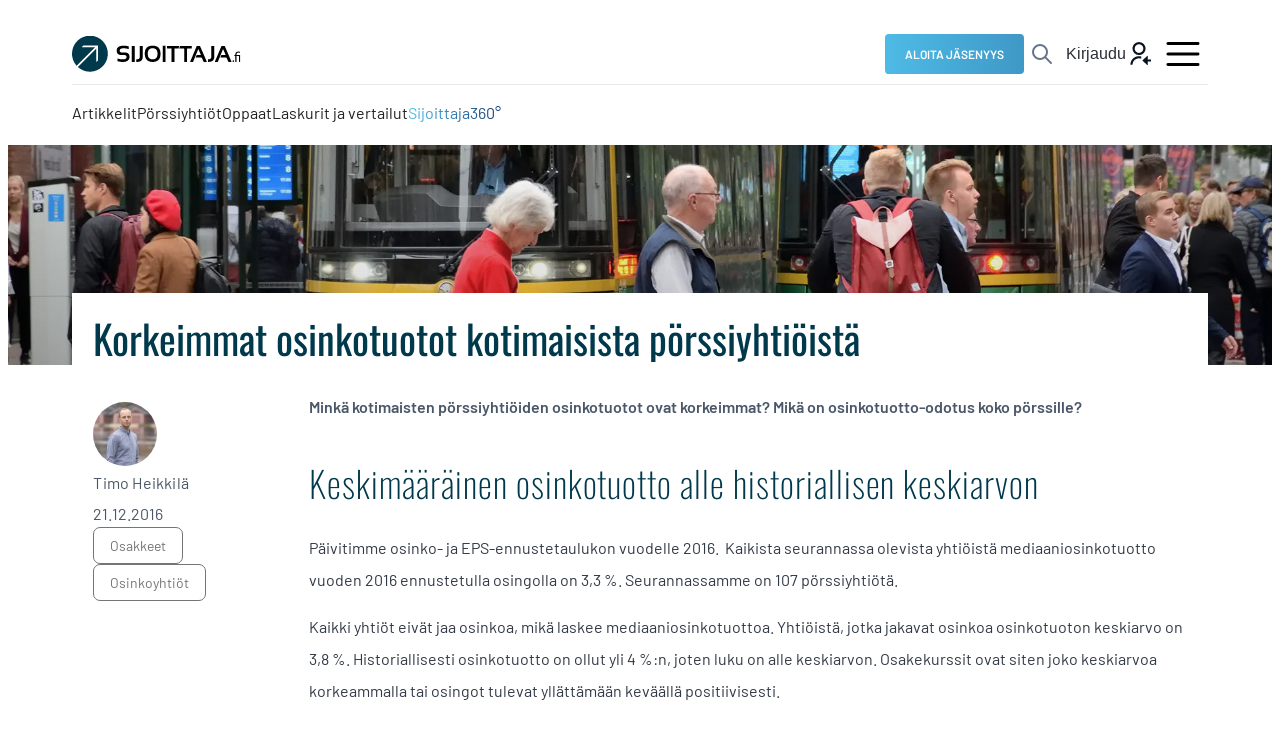

--- FILE ---
content_type: text/html; charset=UTF-8
request_url: https://www.sijoittaja.fi/48510/korkeimmat-osinkotuotot-kotimaisista-porssiyhtioista/
body_size: 27884
content:
<!doctype html>
<html lang="fi">

<head>
    <meta charset="UTF-8">
  <meta name="viewport" content="width=device-width, initial-scale=1">
  <link rel="profile" href="http://gmpg.org/xfn/11">
  <script>
    window.intercomSettings = {
      api_base: "https://api-iam.intercom.io",
      app_id: "m6dn4evy",
    };
  </script>
  <script>
    // We pre-filled your app ID in the widget URL: 'https://widget.intercom.io/widget/m6dn4evy'
    (function() {
      var w = window;
      var ic = w.Intercom;
      if (typeof ic === "function") {
        ic('reattach_activator');
        ic('update', w.intercomSettings);
      } else {
        var d = document;
        var i = function() {
          i.c(arguments);
        };
        i.q = [];
        i.c = function(args) {
          i.q.push(args);
        };
        w.Intercom = i;
        var l = function() {
          var s = d.createElement('script');
          s.type = 'text/javascript';
          s.async = true;
          s.src = 'https://widget.intercom.io/widget/m6dn4evy';
          var x = d.getElementsByTagName('script')[0];
          x.parentNode.insertBefore(s, x);
        };
        if (document.readyState === 'complete') {
          l();
        } else if (w.attachEvent) {
          w.attachEvent('onload', l);
        } else {
          w.addEventListener('load', l, false);
        }
      }
    })();
  </script>
  <meta name='robots' content='index, follow, max-image-preview:large, max-snippet:-1, max-video-preview:-1' />

<!-- Google Tag Manager for WordPress by gtm4wp.com -->
<script data-cfasync="false" data-pagespeed-no-defer>
	var gtm4wp_datalayer_name = "dataLayer";
	var dataLayer = dataLayer || [];
</script>
<!-- End Google Tag Manager for WordPress by gtm4wp.com -->
	<!-- This site is optimized with the Yoast SEO Premium plugin v26.7 (Yoast SEO v26.7) - https://yoast.com/wordpress/plugins/seo/ -->
	<title>Korkeimmat osinkotuotot kotimaisista pörssiyhtiöistä - Sijoittaja.fi</title>
	<link rel="canonical" href="https://www.sijoittaja.fi/48510/korkeimmat-osinkotuotot-kotimaisista-porssiyhtioista/" />
	<meta property="og:locale" content="fi_FI" />
	<meta property="og:type" content="article" />
	<meta property="og:title" content="Korkeimmat osinkotuotot kotimaisista pörssiyhtiöistä" />
	<meta property="og:description" content="Minkä kotimaisten pörssiyhtiöiden osinkotuotot ovat korkeimmat? Mikä on osinkotuotto-odotus koko pörssille?" />
	<meta property="og:url" content="https://www.sijoittaja.fi/48510/korkeimmat-osinkotuotot-kotimaisista-porssiyhtioista/" />
	<meta property="og:site_name" content="Sijoittaja.fi" />
	<meta property="article:publisher" content="http://www.facebook.com/sijoittaja.fi/" />
	<meta property="article:published_time" content="2016-12-21T07:44:31+00:00" />
	<meta property="article:modified_time" content="2024-03-26T07:50:13+00:00" />
	<meta property="og:image" content="https://www.sijoittaja.fi/wp-content/uploads/2023/04/kansi-helsinki-alkusyksy.webp" />
	<meta property="og:image:width" content="1920" />
	<meta property="og:image:height" content="726" />
	<meta property="og:image:type" content="image/webp" />
	<meta name="author" content="Timo Heikkilä" />
	<meta name="twitter:card" content="summary_large_image" />
	<meta name="twitter:creator" content="@Sijoittajafi" />
	<meta name="twitter:site" content="@Sijoittajafi" />
	<meta name="twitter:label1" content="Kirjoittanut" />
	<meta name="twitter:data1" content="Timo Heikkilä" />
	<meta name="twitter:label2" content="Arvioitu lukuaika" />
	<meta name="twitter:data2" content="1 minuutti" />
	<script type="application/ld+json" class="yoast-schema-graph">{"@context":"https://schema.org","@graph":[{"@type":"Article","@id":"https://www.sijoittaja.fi/48510/korkeimmat-osinkotuotot-kotimaisista-porssiyhtioista/#article","isPartOf":{"@id":"https://www.sijoittaja.fi/48510/korkeimmat-osinkotuotot-kotimaisista-porssiyhtioista/"},"author":{"name":"Timo Heikkilä","@id":"https://www.sijoittaja.fi/#/schema/person/2862bccf94506648da76da4000bdb5e1"},"headline":"Korkeimmat osinkotuotot kotimaisista pörssiyhtiöistä","datePublished":"2016-12-21T07:44:31+00:00","dateModified":"2024-03-26T07:50:13+00:00","mainEntityOfPage":{"@id":"https://www.sijoittaja.fi/48510/korkeimmat-osinkotuotot-kotimaisista-porssiyhtioista/"},"wordCount":195,"image":{"@id":"https://www.sijoittaja.fi/48510/korkeimmat-osinkotuotot-kotimaisista-porssiyhtioista/#primaryimage"},"thumbnailUrl":"https://www.sijoittaja.fi/wp-content/uploads/2023/04/kansi-helsinki-alkusyksy.webp","keywords":["osakkeet","osinkoyhtiöt"],"inLanguage":"fi"},{"@type":"WebPage","@id":"https://www.sijoittaja.fi/48510/korkeimmat-osinkotuotot-kotimaisista-porssiyhtioista/","url":"https://www.sijoittaja.fi/48510/korkeimmat-osinkotuotot-kotimaisista-porssiyhtioista/","name":"Korkeimmat osinkotuotot kotimaisista pörssiyhtiöistä - Sijoittaja.fi","isPartOf":{"@id":"https://www.sijoittaja.fi/#website"},"primaryImageOfPage":{"@id":"https://www.sijoittaja.fi/48510/korkeimmat-osinkotuotot-kotimaisista-porssiyhtioista/#primaryimage"},"image":{"@id":"https://www.sijoittaja.fi/48510/korkeimmat-osinkotuotot-kotimaisista-porssiyhtioista/#primaryimage"},"thumbnailUrl":"https://www.sijoittaja.fi/wp-content/uploads/2023/04/kansi-helsinki-alkusyksy.webp","datePublished":"2016-12-21T07:44:31+00:00","dateModified":"2024-03-26T07:50:13+00:00","author":{"@id":"https://www.sijoittaja.fi/#/schema/person/2862bccf94506648da76da4000bdb5e1"},"breadcrumb":{"@id":"https://www.sijoittaja.fi/48510/korkeimmat-osinkotuotot-kotimaisista-porssiyhtioista/#breadcrumb"},"inLanguage":"fi","potentialAction":[{"@type":"ReadAction","target":["https://www.sijoittaja.fi/48510/korkeimmat-osinkotuotot-kotimaisista-porssiyhtioista/"]}]},{"@type":"ImageObject","inLanguage":"fi","@id":"https://www.sijoittaja.fi/48510/korkeimmat-osinkotuotot-kotimaisista-porssiyhtioista/#primaryimage","url":"https://www.sijoittaja.fi/wp-content/uploads/2023/04/kansi-helsinki-alkusyksy.webp","contentUrl":"https://www.sijoittaja.fi/wp-content/uploads/2023/04/kansi-helsinki-alkusyksy.webp","width":1920,"height":726,"caption":"Parhaat osinko-osakkeet Suomesta"},{"@type":"BreadcrumbList","@id":"https://www.sijoittaja.fi/48510/korkeimmat-osinkotuotot-kotimaisista-porssiyhtioista/#breadcrumb","itemListElement":[{"@type":"ListItem","position":1,"name":"Etusivu","item":"https://www.sijoittaja.fi/"},{"@type":"ListItem","position":2,"name":"Korkeimmat osinkotuotot kotimaisista pörssiyhtiöistä"}]},{"@type":"WebSite","@id":"https://www.sijoittaja.fi/#website","url":"https://www.sijoittaja.fi/","name":"Sijoittaja.fi","description":"Tee parempia sijoituspäätöksiä","potentialAction":[{"@type":"SearchAction","target":{"@type":"EntryPoint","urlTemplate":"https://www.sijoittaja.fi/?s={search_term_string}"},"query-input":{"@type":"PropertyValueSpecification","valueRequired":true,"valueName":"search_term_string"}}],"inLanguage":"fi"},{"@type":"Person","@id":"https://www.sijoittaja.fi/#/schema/person/2862bccf94506648da76da4000bdb5e1","name":"Timo Heikkilä","image":{"@type":"ImageObject","inLanguage":"fi","@id":"https://www.sijoittaja.fi/#/schema/person/image/","url":"https://secure.gravatar.com/avatar/b1d5bce1c566b248b127702dac77300d4c5e520023eda4393df8b1e86729d5c9?s=96&d=mm&r=g","contentUrl":"https://secure.gravatar.com/avatar/b1d5bce1c566b248b127702dac77300d4c5e520023eda4393df8b1e86729d5c9?s=96&d=mm&r=g","caption":"Timo Heikkilä"},"description":"Timo on Sijoittaja.fi:n perustajayrittäjä yhdessä Hannu Huuskosen kanssa. Hän on kokenut sijoitus- ja rahoitusalan ammattilainen, jonka erityisosaamista ovat osake- ja markkina-analyysit, ETF:t sekä sijoitusstrategiat. Lisäksi Timo toimii kansainvälisten sijoitussalkkujen pääsalkunhoitajana, AIFM-rahaston pääsalkunhoitajana ja sijoitusyhtiön osakesalkunhoitajana.","sameAs":["http://www.sijoittaja.fi/"],"url":"https://www.sijoittaja.fi/author/timoh/"}]}</script>
	<!-- / Yoast SEO Premium plugin. -->


<link rel='dns-prefetch' href='//js.hs-scripts.com' />
<link rel='dns-prefetch' href='//cdn.jsdelivr.net' />
<link rel="alternate" type="application/rss+xml" title="Sijoittaja.fi &raquo; syöte" href="https://www.sijoittaja.fi/feed/" />
<style id='wp-img-auto-sizes-contain-inline-css'>
img:is([sizes=auto i],[sizes^="auto," i]){contain-intrinsic-size:3000px 1500px}
/*# sourceURL=wp-img-auto-sizes-contain-inline-css */
</style>

<link rel='stylesheet' id='wpra-lightbox-css' href='https://www.sijoittaja.fi/wp-content/plugins/wp-rss-aggregator/core/css/jquery-colorbox.css?ver=1.4.33' media='all' />
<link rel='stylesheet' id='wp-block-library-css' href='https://www.sijoittaja.fi/wp-includes/css/dist/block-library/style.min.css?ver=6.9' media='all' />
<style id='global-styles-inline-css'>
:root{--wp--preset--aspect-ratio--square: 1;--wp--preset--aspect-ratio--4-3: 4/3;--wp--preset--aspect-ratio--3-4: 3/4;--wp--preset--aspect-ratio--3-2: 3/2;--wp--preset--aspect-ratio--2-3: 2/3;--wp--preset--aspect-ratio--16-9: 16/9;--wp--preset--aspect-ratio--9-16: 9/16;--wp--preset--color--black: #000000;--wp--preset--color--cyan-bluish-gray: #abb8c3;--wp--preset--color--white: #ffffff;--wp--preset--color--pale-pink: #f78da7;--wp--preset--color--vivid-red: #cf2e2e;--wp--preset--color--luminous-vivid-orange: #ff6900;--wp--preset--color--luminous-vivid-amber: #fcb900;--wp--preset--color--light-green-cyan: #7bdcb5;--wp--preset--color--vivid-green-cyan: #00d084;--wp--preset--color--pale-cyan-blue: #8ed1fc;--wp--preset--color--vivid-cyan-blue: #0693e3;--wp--preset--color--vivid-purple: #9b51e0;--wp--preset--color--red: #f00;--wp--preset--color--green: #0f0;--wp--preset--color--blue: #00f;--wp--preset--gradient--vivid-cyan-blue-to-vivid-purple: linear-gradient(135deg,rgb(6,147,227) 0%,rgb(155,81,224) 100%);--wp--preset--gradient--light-green-cyan-to-vivid-green-cyan: linear-gradient(135deg,rgb(122,220,180) 0%,rgb(0,208,130) 100%);--wp--preset--gradient--luminous-vivid-amber-to-luminous-vivid-orange: linear-gradient(135deg,rgb(252,185,0) 0%,rgb(255,105,0) 100%);--wp--preset--gradient--luminous-vivid-orange-to-vivid-red: linear-gradient(135deg,rgb(255,105,0) 0%,rgb(207,46,46) 100%);--wp--preset--gradient--very-light-gray-to-cyan-bluish-gray: linear-gradient(135deg,rgb(238,238,238) 0%,rgb(169,184,195) 100%);--wp--preset--gradient--cool-to-warm-spectrum: linear-gradient(135deg,rgb(74,234,220) 0%,rgb(151,120,209) 20%,rgb(207,42,186) 40%,rgb(238,44,130) 60%,rgb(251,105,98) 80%,rgb(254,248,76) 100%);--wp--preset--gradient--blush-light-purple: linear-gradient(135deg,rgb(255,206,236) 0%,rgb(152,150,240) 100%);--wp--preset--gradient--blush-bordeaux: linear-gradient(135deg,rgb(254,205,165) 0%,rgb(254,45,45) 50%,rgb(107,0,62) 100%);--wp--preset--gradient--luminous-dusk: linear-gradient(135deg,rgb(255,203,112) 0%,rgb(199,81,192) 50%,rgb(65,88,208) 100%);--wp--preset--gradient--pale-ocean: linear-gradient(135deg,rgb(255,245,203) 0%,rgb(182,227,212) 50%,rgb(51,167,181) 100%);--wp--preset--gradient--electric-grass: linear-gradient(135deg,rgb(202,248,128) 0%,rgb(113,206,126) 100%);--wp--preset--gradient--midnight: linear-gradient(135deg,rgb(2,3,129) 0%,rgb(40,116,252) 100%);--wp--preset--font-size--small: 13px;--wp--preset--font-size--medium: 20px;--wp--preset--font-size--large: 36px;--wp--preset--font-size--x-large: 42px;--wp--preset--spacing--20: 0.44rem;--wp--preset--spacing--30: 0.67rem;--wp--preset--spacing--40: 1rem;--wp--preset--spacing--50: 1.5rem;--wp--preset--spacing--60: 2.25rem;--wp--preset--spacing--70: 3.38rem;--wp--preset--spacing--80: 5.06rem;--wp--preset--shadow--natural: 6px 6px 9px rgba(0, 0, 0, 0.2);--wp--preset--shadow--deep: 12px 12px 50px rgba(0, 0, 0, 0.4);--wp--preset--shadow--sharp: 6px 6px 0px rgba(0, 0, 0, 0.2);--wp--preset--shadow--outlined: 6px 6px 0px -3px rgb(255, 255, 255), 6px 6px rgb(0, 0, 0);--wp--preset--shadow--crisp: 6px 6px 0px rgb(0, 0, 0);}:where(.is-layout-flex){gap: 0.5em;}:where(.is-layout-grid){gap: 0.5em;}body .is-layout-flex{display: flex;}.is-layout-flex{flex-wrap: wrap;align-items: center;}.is-layout-flex > :is(*, div){margin: 0;}body .is-layout-grid{display: grid;}.is-layout-grid > :is(*, div){margin: 0;}:where(.wp-block-columns.is-layout-flex){gap: 2em;}:where(.wp-block-columns.is-layout-grid){gap: 2em;}:where(.wp-block-post-template.is-layout-flex){gap: 1.25em;}:where(.wp-block-post-template.is-layout-grid){gap: 1.25em;}.has-black-color{color: var(--wp--preset--color--black) !important;}.has-cyan-bluish-gray-color{color: var(--wp--preset--color--cyan-bluish-gray) !important;}.has-white-color{color: var(--wp--preset--color--white) !important;}.has-pale-pink-color{color: var(--wp--preset--color--pale-pink) !important;}.has-vivid-red-color{color: var(--wp--preset--color--vivid-red) !important;}.has-luminous-vivid-orange-color{color: var(--wp--preset--color--luminous-vivid-orange) !important;}.has-luminous-vivid-amber-color{color: var(--wp--preset--color--luminous-vivid-amber) !important;}.has-light-green-cyan-color{color: var(--wp--preset--color--light-green-cyan) !important;}.has-vivid-green-cyan-color{color: var(--wp--preset--color--vivid-green-cyan) !important;}.has-pale-cyan-blue-color{color: var(--wp--preset--color--pale-cyan-blue) !important;}.has-vivid-cyan-blue-color{color: var(--wp--preset--color--vivid-cyan-blue) !important;}.has-vivid-purple-color{color: var(--wp--preset--color--vivid-purple) !important;}.has-black-background-color{background-color: var(--wp--preset--color--black) !important;}.has-cyan-bluish-gray-background-color{background-color: var(--wp--preset--color--cyan-bluish-gray) !important;}.has-white-background-color{background-color: var(--wp--preset--color--white) !important;}.has-pale-pink-background-color{background-color: var(--wp--preset--color--pale-pink) !important;}.has-vivid-red-background-color{background-color: var(--wp--preset--color--vivid-red) !important;}.has-luminous-vivid-orange-background-color{background-color: var(--wp--preset--color--luminous-vivid-orange) !important;}.has-luminous-vivid-amber-background-color{background-color: var(--wp--preset--color--luminous-vivid-amber) !important;}.has-light-green-cyan-background-color{background-color: var(--wp--preset--color--light-green-cyan) !important;}.has-vivid-green-cyan-background-color{background-color: var(--wp--preset--color--vivid-green-cyan) !important;}.has-pale-cyan-blue-background-color{background-color: var(--wp--preset--color--pale-cyan-blue) !important;}.has-vivid-cyan-blue-background-color{background-color: var(--wp--preset--color--vivid-cyan-blue) !important;}.has-vivid-purple-background-color{background-color: var(--wp--preset--color--vivid-purple) !important;}.has-black-border-color{border-color: var(--wp--preset--color--black) !important;}.has-cyan-bluish-gray-border-color{border-color: var(--wp--preset--color--cyan-bluish-gray) !important;}.has-white-border-color{border-color: var(--wp--preset--color--white) !important;}.has-pale-pink-border-color{border-color: var(--wp--preset--color--pale-pink) !important;}.has-vivid-red-border-color{border-color: var(--wp--preset--color--vivid-red) !important;}.has-luminous-vivid-orange-border-color{border-color: var(--wp--preset--color--luminous-vivid-orange) !important;}.has-luminous-vivid-amber-border-color{border-color: var(--wp--preset--color--luminous-vivid-amber) !important;}.has-light-green-cyan-border-color{border-color: var(--wp--preset--color--light-green-cyan) !important;}.has-vivid-green-cyan-border-color{border-color: var(--wp--preset--color--vivid-green-cyan) !important;}.has-pale-cyan-blue-border-color{border-color: var(--wp--preset--color--pale-cyan-blue) !important;}.has-vivid-cyan-blue-border-color{border-color: var(--wp--preset--color--vivid-cyan-blue) !important;}.has-vivid-purple-border-color{border-color: var(--wp--preset--color--vivid-purple) !important;}.has-vivid-cyan-blue-to-vivid-purple-gradient-background{background: var(--wp--preset--gradient--vivid-cyan-blue-to-vivid-purple) !important;}.has-light-green-cyan-to-vivid-green-cyan-gradient-background{background: var(--wp--preset--gradient--light-green-cyan-to-vivid-green-cyan) !important;}.has-luminous-vivid-amber-to-luminous-vivid-orange-gradient-background{background: var(--wp--preset--gradient--luminous-vivid-amber-to-luminous-vivid-orange) !important;}.has-luminous-vivid-orange-to-vivid-red-gradient-background{background: var(--wp--preset--gradient--luminous-vivid-orange-to-vivid-red) !important;}.has-very-light-gray-to-cyan-bluish-gray-gradient-background{background: var(--wp--preset--gradient--very-light-gray-to-cyan-bluish-gray) !important;}.has-cool-to-warm-spectrum-gradient-background{background: var(--wp--preset--gradient--cool-to-warm-spectrum) !important;}.has-blush-light-purple-gradient-background{background: var(--wp--preset--gradient--blush-light-purple) !important;}.has-blush-bordeaux-gradient-background{background: var(--wp--preset--gradient--blush-bordeaux) !important;}.has-luminous-dusk-gradient-background{background: var(--wp--preset--gradient--luminous-dusk) !important;}.has-pale-ocean-gradient-background{background: var(--wp--preset--gradient--pale-ocean) !important;}.has-electric-grass-gradient-background{background: var(--wp--preset--gradient--electric-grass) !important;}.has-midnight-gradient-background{background: var(--wp--preset--gradient--midnight) !important;}.has-small-font-size{font-size: var(--wp--preset--font-size--small) !important;}.has-medium-font-size{font-size: var(--wp--preset--font-size--medium) !important;}.has-large-font-size{font-size: var(--wp--preset--font-size--large) !important;}.has-x-large-font-size{font-size: var(--wp--preset--font-size--x-large) !important;}
/*# sourceURL=global-styles-inline-css */
</style>

<style id='classic-theme-styles-inline-css'>
/*! This file is auto-generated */
.wp-block-button__link{color:#fff;background-color:#32373c;border-radius:9999px;box-shadow:none;text-decoration:none;padding:calc(.667em + 2px) calc(1.333em + 2px);font-size:1.125em}.wp-block-file__button{background:#32373c;color:#fff;text-decoration:none}
/*# sourceURL=/wp-includes/css/classic-themes.min.css */
</style>
<link rel='stylesheet' id='richtext-highlight-css-css' href='https://www.sijoittaja.fi/wp-content/themes/sijoittajafi/css/prod/richtext-highlight.css?ver=1768210201' media='all' />
<link rel='stylesheet' id='styles-css' href='https://www.sijoittaja.fi/wp-content/themes/sijoittajafi/css/prod/global.css?ver=1768210201' media='all' />
<link rel='stylesheet' id='single-post-styles-css' href='https://www.sijoittaja.fi/wp-content/themes/sijoittajafi/css/prod/single-post.css?ver=1768210201' media='all' />
<link rel='stylesheet' id='start-trial-styles-css' href='https://www.sijoittaja.fi/wp-content/themes/sijoittajafi/css/prod/start-trial-banner.css?ver=1768210201' media='all' />
<link rel='stylesheet' id='account-information-styles-css' href='https://www.sijoittaja.fi/wp-content/themes/sijoittajafi/css/prod/account-pages.css?ver=1768210201' media='all' />
<link rel='stylesheet' id='__EPYT__style-css' href='https://www.sijoittaja.fi/wp-content/plugins/youtube-embed-plus/styles/ytprefs.min.css?ver=14.2.4' media='all' />
<style id='__EPYT__style-inline-css'>

                .epyt-gallery-thumb {
                        width: 33.333%;
                }
                
/*# sourceURL=__EPYT__style-inline-css */
</style>
<script id="air_light_polyfill_loader-js-after">
(function() {
      try {
        new Function("(a = 0) => a");
      } catch(err) {
        // Browser does not support ES6: load polyfill
        var script = document.createElement("script");
        script.src = "https://www.sijoittaja.fi/wp-content/themes/sijoittajafi/js/prod/legacy.js";
        document.head.appendChild(script);
      }
    }());
    
//# sourceURL=air_light_polyfill_loader-js-after
</script>
<script src="https://www.sijoittaja.fi/wp-includes/js/jquery/jquery.min.js?ver=3.7.1" id="jquery-core-js"></script>
<script src="https://www.sijoittaja.fi/wp-includes/js/jquery/jquery-migrate.min.js?ver=3.4.1" id="jquery-migrate-js"></script>
<script id="__ytprefs__-js-extra">
var _EPYT_ = {"ajaxurl":"https://www.sijoittaja.fi/wp-admin/admin-ajax.php","security":"dca42e6639","gallery_scrolloffset":"20","eppathtoscripts":"https://www.sijoittaja.fi/wp-content/plugins/youtube-embed-plus/scripts/","eppath":"https://www.sijoittaja.fi/wp-content/plugins/youtube-embed-plus/","epresponsiveselector":"[\"iframe.__youtube_prefs__\",\"iframe[src*='youtube.com']\",\"iframe[src*='youtube-nocookie.com']\",\"iframe[data-ep-src*='youtube.com']\",\"iframe[data-ep-src*='youtube-nocookie.com']\",\"iframe[data-ep-gallerysrc*='youtube.com']\"]","epdovol":"1","version":"14.2.4","evselector":"iframe.__youtube_prefs__[src], iframe[src*=\"youtube.com/embed/\"], iframe[src*=\"youtube-nocookie.com/embed/\"]","ajax_compat":"","maxres_facade":"eager","ytapi_load":"light","pause_others":"","stopMobileBuffer":"1","facade_mode":"","not_live_on_channel":""};
//# sourceURL=__ytprefs__-js-extra
</script>
<script src="https://www.sijoittaja.fi/wp-content/plugins/youtube-embed-plus/scripts/ytprefs.min.js?ver=14.2.4" id="__ytprefs__-js"></script>

<!-- This site is using AdRotate v5.6.4 Professional to display their advertisements - https://ajdg.solutions/ -->
<!-- AdRotate CSS -->
<style type="text/css" media="screen">
	.g { margin:0px; padding:0px; overflow:hidden; line-height:1; zoom:1; }
	.g img { height:auto; }
	.g-col { position:relative; float:left; }
	.g-col:first-child { margin-left: 0; }
	.g-col:last-child { margin-right: 0; }
	@media only screen and (max-width: 480px) {
		.g-col, .g-dyn, .g-single { width:100%; margin-left:0; margin-right:0; }
	}
</style>
<!-- /AdRotate CSS -->

			<!-- DO NOT COPY THIS SNIPPET! Start of Page Analytics Tracking for HubSpot WordPress plugin v11.3.33-->
			<script class="hsq-set-content-id" data-content-id="blog-post">
				var _hsq = _hsq || [];
				_hsq.push(["setContentType", "blog-post"]);
			</script>
			<!-- DO NOT COPY THIS SNIPPET! End of Page Analytics Tracking for HubSpot WordPress plugin -->
			
<!-- Google Tag Manager for WordPress by gtm4wp.com -->
<!-- GTM Container placement set to automatic -->
<script data-cfasync="false" data-pagespeed-no-defer>
	var dataLayer_content = {"visitorLoginState":"logged-out","pageTitle":"Korkeimmat osinkotuotot kotimaisista pörssiyhtiöistä - Sijoittaja.fi","pagePostType":"post","pagePostType2":"single-post","pageCategory":["yleinen"],"pageAttributes":["osakkeet","osinkoyhtiot"],"pagePostAuthor":"Timo Heikkilä"};
	dataLayer.push( dataLayer_content );
</script>
<script data-cfasync="false" data-pagespeed-no-defer>
(function(w,d,s,l,i){w[l]=w[l]||[];w[l].push({'gtm.start':
new Date().getTime(),event:'gtm.js'});var f=d.getElementsByTagName(s)[0],
j=d.createElement(s),dl=l!='dataLayer'?'&l='+l:'';j.async=true;j.src=
'//www.googletagmanager.com/gtm.js?id='+i+dl;f.parentNode.insertBefore(j,f);
})(window,document,'script','dataLayer','GTM-5NQT2V3');
</script>
<!-- End Google Tag Manager for WordPress by gtm4wp.com -->  <script>
    window.dataLayer = window.dataLayer || [];
    function pushSearchTermToDataLayer(search_term) {
      console.log(typeof window.dataLayer);
      window.dataLayer.push({
        'event': 'view_search_results',
        'search_location': window.location.href, // current URL
        'search_term': search_term
      });
      console.log('updated dataLayer with', search_term + ':', window.dataLayer);
    }
  </script>
  <script>
    window.dataLayer = window.dataLayer || [];
    window.dataLayer.push({
      'event': 'content_consumption',
      'pagePostType': 'post',
      'postID': 48510,
      'pageTitle': 'Korkeimmat osinkotuotot kotimaisista pörssiyhtiöistä',
      'pageCategory': 'Yleinen',
      'pageAttributes': ["osakkeet","osinkoyhti\u00f6t"],
      'pagePostAuthor': 'Timo Heikkilä',
      'pagePostDate': '21.12.2016',
      'paywallStatus': 'none'
    });
  </script>
<link rel="icon" href="https://www.sijoittaja.fi/wp-content/uploads/2024/08/cropped-Sijoittaja.fi-favicon-32x32.png" sizes="32x32" />
<link rel="icon" href="https://www.sijoittaja.fi/wp-content/uploads/2024/08/cropped-Sijoittaja.fi-favicon-192x192.png" sizes="192x192" />
<link rel="apple-touch-icon" href="https://www.sijoittaja.fi/wp-content/uploads/2024/08/cropped-Sijoittaja.fi-favicon-180x180.png" />
<meta name="msapplication-TileImage" content="https://www.sijoittaja.fi/wp-content/uploads/2024/08/cropped-Sijoittaja.fi-favicon-270x270.png" />
		<style id="wp-custom-css">
			/*Sijoittaja360 menu item*/
.menu-item-392935>a {
  background: linear-gradient(271deg, #163872 0.97%, #5AD7FE 114.58%);
background-clip: text;
-webkit-background-clip: text;
-webkit-text-fill-color: transparent;
}

/*mobile menu icons*/
#menu-item-399014>a:before{
	content: url("/wp-content/themes/sijoittajafi/assets/theme/menu-icons/mobile-menu-home.svg")
}
#menu-item-399015>a:before{
	content: url("/wp-content/themes/sijoittajafi/assets/theme/menu-icons/mobile-menu-listed-companies.svg")
}
#menu-item-399016>a:before{
	content: url("/wp-content/themes/sijoittajafi/assets/theme/menu-icons/mobile-menu-search.svg")
}
#menu-item-399017>a:before{
	content: url("/wp-content/themes/sijoittajafi/assets/theme/menu-icons/mobile-menu-sijoittaja360.svg")
}

.dropdown-toggle{
  background-color: transparent!important;
	padding-bottom: calc(14px - calc(var(--border-width-input-field) * 2))!important;
  padding-left: calc(21px - calc(var(--border-width-input-field) * 2))!important;
  padding-right: calc(21px - calc(var(--border-width-input-field) * 2))!important;
  padding-top: calc(14px - calc(var(--border-width-input-field) * 2))!important;
}

.site-main{
	min-height: 600px;
}

.wp-block-group.alignfull{
	margin: 0;
}

/*button fill class failsafe*/
.sijoittajafi-cta.button.fill_blue{
 background: var(--sifi-cta-primary-a-default, #0097C9);
}
.sijoittajafi-cta.button.fill_blue:hover{
  background: var(--sifi-cta-primary-a-hover, #29B4E0);
}
.sijoittajafi-cta.button.fill_blue:active{
  background: var(--sifi-cta-primary-a-active, #37C5F3);
}
.sijoittajafi-cta.button.fill_black{
  background: var(--sifi-neutral-900, #0D0F11);
}
.sijoittajafi-cta.button.fill_black:hover{
  background: var(--sifi-cta-primary-a-hover, #29B4E0);
}
.sijoittajafi-cta.button.fill_black:active{
  background: var(--sifi-cta-primary-a-active, #37C5F3);
}
.sijoittajafi-cta.button.fill_white{
  background: var(--sifi-background-valkoinen, #FFF);
}
.sijoittajafi-cta.button.fill_white:hover{
  background: var(--sifi-cta-primary-a-hover, #29B4E0);
}
.sijoittajafi-cta.button.fill_white:active{
  background: var(--sifi-cta-primary-a-active, #37C5F3);
}
.sijoittajafi-cta.button.fill_blue{
  color: var(--shades-white, #FFF);
}
.sijoittajafi-cta.button.fill_black{
  color: var(--shades-white, #FFF);
}
.sijoittajafi-cta.button.fill_white{
  color: var(--sifi-neutral-900,#0d0f11);
}
.sijoittajafi-cta.button.fill_white.icon-arrow-right::after{
  content: url("https://www.sijoittaja.fi/wp-content/themes/sijoittajafi/assets/theme/button-icons/blue/arrow-right.svg")!important;
  vertical-align: middle;
  display: inline-table;
  line-height: 0.4em;
  margin-left: 0.5em;
  animation: 0.3s ease-in-out forwards arrow-right;
}
.sijoittajafi-cta.button.fill_white.icon-arrow-right:hover::after{
  content: url("https://www.sijoittaja.fi/wp-content/themes/sijoittajafi/assets/theme/button-icons/blue/arrow-right-hover.svg")!important;
  animation: 0.3s ease-in-out forwards arrow-right-hover;
}
.sijoittajafi-cta.button.fill_white.icon-listen::after{
  content: url("https://www.sijoittaja.fi/wp-content/themes/sijoittajafi/assets/theme/button-icons/blue/listen.svg")!important;
  vertical-align: middle;
  display: inline-table;
  line-height: 0.4em;
  margin-left: 0.5em;
}
.sijoittajafi-cta.button.fill_white.icon-download::after{
  content: url("https://www.sijoittaja.fi/wp-content/themes/sijoittajafi/assets/theme/button-icons/blue/download.svg")!important;
  vertical-align: middle;
  display: inline-table;
  line-height: 0.4em;
  margin-left: 0.5em;
}
.sijoittajafi-cta.button:not(.fill_white).icon-arrow-right::after{
  content: url("../../assets/theme/button-icons/arrow-right.svg");
  vertical-align: middle;
  display: inline-table;
  line-height: 0.4em;
  margin-left: 0.5em;
  animation: 0.3s ease-in-out forwards arrow-right;
}
.sijoittajafi-cta.button:not(.fill_white).icon-arrow-right:hover::after{
  content: url("../../assets/theme/button-icons/arrow-right-hover.svg");
  animation: 0.3s ease-in-out forwards arrow-right-hover;
}
.sijoittajafi-cta.button:not(.fill_white).icon-listen::after{
  content: url("../../assets/theme/button-icons/listen.svg");
  vertical-align: middle;
  display: inline-table;
  line-height: 0.4em;
  margin-left: 0.5em;
}
.sijoittajafi-cta.button:not(.fill_white).icon-download::after{
  content: url("../../assets/theme/button-icons/download.svg");
  vertical-align: middle;
  display: inline-table;
  line-height: 0.4em;
  margin-left: 0.5em;
}
.sijoittajafi-cta.button:not(.fill_white).icon-diamond::after{
  content: url("../../assets/theme/button-icons/diamond.svg");
  vertical-align: middle;
  display: inline-table;
  line-height: 0.4em;
  margin-left: 0.5em;
}

.dropdown-item .dropdown-toggle{
	z-index: 10;
}

#custom-table-body{
	overflow: scroll;
}		</style>
		      <script>
      function openGoogleAuthPopup() {
        const width = 600,
          height = 600;
        const left = (screen.width / 2) - (width / 2);
        const top = (screen.height / 2) - (height / 2);

        const url = "/kirjaudu?action=google_login";
        const windowFeatures = `toolbar=no, menubar=no, width=${width}, height=${height}, top=${top}, left=${left}`;
        const googleAuthPopup = window.open(url, "GoogleAuthPopup", windowFeatures);

        // Polling to check if the popup was closed
        const popupTick = setInterval(function() {
          if (googleAuthPopup.closed) {
            clearInterval(popupTick);
            console.log("Popup closed by user");
            window.location.reload(); // Simple page reload
          }
        }, 500);
      }
    </script>
  </head>

<body class="wp-singular post-template-default single single-post postid-48510 single-format-standard wp-theme-sijoittajafi no-js">
  
<!-- GTM Container placement set to automatic -->
<!-- Google Tag Manager (noscript) -->
				<noscript><iframe src="https://www.googletagmanager.com/ns.html?id=GTM-5NQT2V3" height="0" width="0" style="display:none;visibility:hidden" aria-hidden="true"></iframe></noscript>
<!-- End Google Tag Manager (noscript) -->  <div id="page" class="site">
    <header class="site-header">
              <style>
  #nav-container {
    width: 100%;
    max-width: 1320px;
  }

  #upper-nav-wrapper {
    display: flex;
    flex-direction: row;
    justify-content: space-between;
    align-items: center;
    gap: 24px;
  }

  #upper-nav-container {
    position: relative;
    display: flex;
    flex-direction: column;
    width: 100%;
    color: var(--sifi-gray-gray-900, #2B2E35);
    font-size: var(--font-size-paragraph);
    font-style: normal;
    font-weight: 400;
    line-height: 32px;
    /* 160% */
  }

  .upper-navigator {
    display: flex;
    flex-direction: row;
    align-items: center;
    gap: 24px;
  }

  #seperator-hamburger-container {
    position: relative;
  }

  #upper-nav-seperator {
    height: 1px;
    background-color: var(--sifi-gray12);
  }

  #upper-nav,
  #main-nav {
    display: flex;
    flex-direction: row;
  }

  #main-nav {
    margin-top: 12px;
  }

  #upper-nav {
    justify-content: flex-end;
    width: 100%;
  }

  #upper-nav-burger-menu-button {
    padding: 0;
  }

  #upper-nav-burger-menu-button,
  #upper-nav-search-button,
  #upper-nav-login-button {
    cursor: pointer;
    background-color: transparent;
    border: none;
    display: flex;
    justify-content: center;
    align-items: center;
  }

  #upper-nav-login-button {
    font-size: var(--font-size-16);
    color: var(--Sifi-Gray-Gray-900, #2B2E35);
    gap: 16px;
  }

  #upper-nav-login-icon {
    width: 26px !important;
    height: 26px !important;
    min-height: 26px !important;
    min-width: 26px !important;
    cursor: pointer;
  }

  #upper-nav-profile-button {
    position: relative;
    cursor: pointer;
    background: var(--sifi-textcol-h-1);
    padding: .5em .5em;
    border-radius: 100%;
    border:0;
    transition:background .3s ease-in-out;
    width:30px;
    aspect-ratio:1/1;
    display:flex;
    align-items:center;
    justify-content:center;
  }
  #upper-nav-profile-button:hover {
    background:var(--sifi-cta-primary-a-default);
  }

  #upper-nav-profile-button.notification::after {
    content: url('data:image/svg+xml,<svg width="10" height="10" viewBox="0 0 10 10" fill="none" xmlns="http://www.w3.org/2000/svg"><circle cx="5" cy="5" r="5" fill="%23DC2626"/></svg>');
    position: absolute;
    right: -0.1em;
    top: -0.4em;
  }

  #user-icon-letter {
    color: var(--sifi-white);
    font-weight: 500;
    font-family:var(--font-paragraph);
  }

  #login-popup-wrapper,
  #profile-popup-wrapper {
    position: absolute;
    top: 60%;
    right: 0;
    z-index: 100;
  }

  .hidden {
    display: none !important;
  }

  #upper-nav-try-for-free-button {
    white-space: nowrap;
    display: flex;
    height: 40px;
    transform: rotate(-0.109deg);
    padding: 6px 20px;
    justify-content: center;
    align-items: center;
    gap: 20px;
    color: #fff;
    border-radius: 4px;
    background: var(--Linear, linear-gradient(271deg, #163872 0.97%, #5AD7FE 114.58%));
    background-size: 400% 400%;
    animation: try-for-free-button-gradient 7.5s ease infinite;
  }

  #upper-nav-try-for-free-button-link {
    color: var(--Shades-White, #FFF);
    text-align: center;
    font-size: var(--font-size-12);
    font-style: normal;
    font-weight: 600;
    line-height: 20px;
  }

  #main-menu-mobile {
    display: flex;
    flex-direction: row;
    justify-content: space-between;
    flex-wrap: wrap;
    width: 100%;
    gap: 16px;
  }

  #main-menu-mobile>.menu-item>a {
    padding: 0;
    color: var(--Sifi-Neutral-900, #0D0F11);
    text-align: center;
    font-family: var(--font-inter);
    font-size: var(--font-size-10, 10px);
    font-style: normal;
    font-weight: 600;
    line-height: normal;
    text-transform: uppercase;
    display: flex;
    flex-direction: column;
    align-items: center;
    justify-content: center;
  }

  #main-menu-mobile>.current-menu-item>a {
    color: var(--Sifi-Neutral-900, #0D0F11);
    font-size: var(--font-size-10, 10px);
    font-weight: 800;
  }

  #upper-nav-search-container {
    display: flex;
    flex-direction: row;
  }

  #upper-nav-search-input {
    padding: 1em 0;
    padding-left: 44px;
    width: 15em;
    border-radius: 4.8px;
    border: 1px solid var(--sifi-gray-gray-500, #898B8F);
    font-size: var(--font-size-14);
    background-color: #FFF;
    background: transparent url(/wp-content/themes/sijoittajafi/assets/theme/search-icon.svg) no-repeat 13px center;
    height: 100%;
  }

  @media screen and (max-width: 470px) {

    #upper-nav-login-button-text {
      display: none;
    }

    #upper-nav-login-button {
      width: 37px;
      height: 27px;
    }

    #login-popup-wrapper,
    #profile-popup-wrapper {
      width: 100%;
    }

    .upper-navigator {
      gap: 8px;
    }
  }

  @media screen and (max-width: 1029px) {
    .site-main section#menu-mobile {
      display: none;
    }
  }

  @media screen and (min-width: 361px) {
    #upper-nav-try-for-free-button-link.small {
      display: none;
    }
  }

  @media screen and (max-width: 360px) {

    #upper-nav-try-for-free-button-link.large {
      display: none;
    }
  }

  @keyframes try-for-free-button-gradient {
    0% {
      background-position: 0% 50%;
    }

    50% {
      background-position: 100% 50%;
    }

    100% {
      background-position: 0% 50%;
    }
  }

  /* sass/navigation/_nav-mobile.scss has media queries that affect this */
</style>
<section id="nav-container">
  <div id="upper-nav-container">
    <div id="upper-nav-wrapper">
      <style>
  .site-branding {
    display: flex;
    align-items: center;
  }
  #sijoittaja.logo-mobile {
    display: none;
  }
  @media screen and (max-width: 560px) {
    #sijoittaja.logo-desktop {
      display: none;
    }
    #sijoittaja.logo-mobile {
      display: flex;
    }
  }
</style>
<div class="site-branding">
  <p class="site-title">
    <a href="https://www.sijoittaja.fi/" rel="home" style="display: flex; align-items: center;">
      <span class="screen-reader-text">Sijoittaja.fi</span>
      <div id="sijoittaja" class="logo-desktop">
        <svg xmlns="http://www.w3.org/2000/svg" width="169" height="36" fill="none">
  <g clip-path="url(#a)">
    <path fill="#000" d="M168.044 25.951h-.726a.248.248 0 0 1-.247-.248v-5.506a.248.248 0 0 0-.247-.249h-2.014a.247.247 0 0 0-.247.248v5.508a.247.247 0 0 1-.247.247h-.744a.247.247 0 0 1-.247-.248v-5.506a.248.248 0 0 0-.248-.249h-.483a.248.248 0 0 1-.247-.248v-.49c0-.138.111-.25.247-.25h.477a.251.251 0 0 0 .253-.244c.001-.087-.002-.203.004-.36.07-1.626 1.028-2.64 2.655-2.794a3.809 3.809 0 0 1 1.672.231c.099.037.188.07.264.1a.248.248 0 0 1 .133.338l-.235.504a.245.245 0 0 1-.344.111l-.046-.026c-.266-.156-.583-.192-.893-.219-1.316-.11-2.014.603-1.968 2.127a.24.24 0 0 0 .239.244l3.242.003c.136 0 .244.11.244.246v6.483c0 .136-.11.247-.247.247Zm-6.697.004c.47 0 .852-.383.852-.856a.855.855 0 0 0-.852-.857.854.854 0 0 0-.852.857c0 .473.381.856.852.856ZM80.718 9.684a9.934 9.934 0 0 1 2.724.295c2.501.63 4.097 2.206 4.735 4.708a12.55 12.55 0 0 1 .044 6.076c-.663 2.784-2.425 4.418-5.211 4.96-1.555.303-3.11.308-4.664-.006-2.562-.518-4.281-2.014-5.102-4.506a11.372 11.372 0 0 1-.221-6.477c.704-2.763 2.68-4.48 5.57-4.908a12.73 12.73 0 0 1 2.125-.142Zm4.758 8.01c.024-.498-.034-1.053-.13-1.603-.311-1.778-1.165-3.123-2.999-3.627-.986-.272-1.997-.268-2.999-.086-1.868.338-2.968 1.49-3.392 3.318a9.144 9.144 0 0 0 .029 4.296c.4 1.628 1.362 2.749 3.03 3.175a6.566 6.566 0 0 0 2.573.135c2.028-.289 3.185-1.38 3.665-3.395a8.924 8.924 0 0 0 .223-2.213Zm66.027 1.291 1.778.004a.248.248 0 0 0 .228-.347l-2.296-5.295a.176.176 0 0 0-.324.005l-3.601 8.905c-.375.929-1.183 2.96-1.414 3.538a.246.246 0 0 1-.23.156l-2.513-.008a.248.248 0 0 1-.227-.345c.579-1.37 2.745-6.496 3.827-9.063.772-1.829 2.382-5.68 2.721-6.492a.247.247 0 0 1 .228-.152h2.872c.099 0 .188.058.227.15l5.632 13.1c.342.794.663 1.599 1.032 2.38.199.419.014.431-.317.426-.773 0-1.528.004-2.285.004-.323.01-.463-.116-.589-.4-.524-1.187-1.09-2.355-1.609-3.545-.165-.378-.379-.465-.833-.433l-5.111.013a.249.249 0 0 1-.232-.336l.053-.142s.473-1.144.674-1.727c.105-.303.255-.42.578-.405l1.731.01Zm-36.388 6.723a.247.247 0 0 1-.247.248h-2.471a.248.248 0 0 1-.248-.249c.002-.755.007-3.037.007-4.132v-8.838a.248.248 0 0 0-.248-.247H107.6a.25.25 0 0 1-.236-.325l.612-2.09a.247.247 0 0 1 .236-.177s9.448.007 11.228.007c.137 0 .247.111.247.247v2.09a.248.248 0 0 1-.248.248h-4.087a.24.24 0 0 0-.238.247c.004.993.001 12.971.001 12.971Zm-12.678-6.474c0 2.065-.01 4.13.009 6.196 0 .576.075.52-.471.52-.629 0-1.227-.01-1.852-.01-.727 0-.64.045-.64-.657l-.001-10.967.011-1.545a.248.248 0 0 0-.244-.25l-3.897-.047a.248.248 0 0 1-.245-.248V10.13c0-.137.111-.248.248-.248l11.617.006a.25.25 0 0 1 .237.32l-.628 2.086a.249.249 0 0 1-.236.176l-3.66.004a.246.246 0 0 0-.246.248c-.002.992-.002 4.729-.002 6.51Zm24.339-.241 1.779.004a.249.249 0 0 0 .228-.347l-2.297-5.295a.175.175 0 0 0-.323.004l-3.601 8.906c-.375.928-1.184 2.96-1.414 3.538a.247.247 0 0 1-.231.155l-2.512-.007a.248.248 0 0 1-.227-.345c.579-1.37 2.745-6.496 3.827-9.064.771-1.828 2.381-5.68 2.721-6.491a.246.246 0 0 1 .228-.153h2.872a.25.25 0 0 1 .227.15l5.631 13.1c.342.795.663 1.6 1.033 2.381.199.419.013.431-.317.426-.773 0-1.529.004-2.286.004-.323.01-.463-.116-.588-.4-.524-1.188-1.09-2.356-1.61-3.545-.164-.378-.378-.465-.832-.433l-5.111.013a.248.248 0 0 1-.232-.336l.053-.142s.473-1.144.674-1.727c.104-.303.254-.42.578-.405l1.73.009ZM70.67 16.151c0 1.715.005 3.429-.002 5.143-.011 2.287-1.063 3.67-3.251 4.291-.857.243-1.734.335-2.621.367h-.188a.249.249 0 0 1-.248-.249v-2.107c0-.134.106-.245.24-.249.533-.015 1.29-.097 1.714-.238.84-.28 1.394-1.088 1.396-1.977.005-3.12.004-9.63.004-10.978 0-.137.11-.248.247-.248h2.467c.137 0 .248.112.248.249-.002.943-.007 4.334-.007 5.996Zm71.551 0c0 1.715.006 3.429-.002 5.143-.011 2.287-1.063 3.67-3.251 4.291-.856.243-1.733.335-2.621.367h-.188a.249.249 0 0 1-.248-.249v-2.107a.25.25 0 0 1 .24-.249c.533-.015 1.29-.097 1.714-.238.84-.28 1.395-1.088 1.395-1.977.005-3.12.004-9.63.004-10.978 0-.137.111-.248.247-.248h2.468c.136 0 .247.112.247.249 0 .943-.005 4.334-.005 5.996Zm-79.485 1.863c0 2.376.01 5.284.01 7.694a.248.248 0 0 1-.248.248h-2.475a.247.247 0 0 1-.248-.248c.001-2.566-.007-13.742-.008-15.553 0-.137.11-.249.247-.249h2.483c.138 0 .248.112.248.249-.016 2.488-.008 5.402-.008 7.86Zm27.914-.14c0-2.166-.007-6.716-.009-7.828 0-.138.11-.25.247-.25h2.485c.137 0 .248.112.248.25-.003.658-.008 2.45-.008 3.2 0 3.622.006 11.016.008 12.462a.249.249 0 0 1-.248.249H90.9a.248.248 0 0 1-.247-.249l-.001-7.834ZM44.8 13.54c.406-2.121 1.885-3.126 3.818-3.55 2.604-.57 5.196-.381 7.756.346.275.079.39.105.39.105l-.009 2.366c0 .17-.166.289-.325.234l-.132-.044c-1.82-.612-3.69-.824-5.6-.694-.66.044-1.304.172-1.901.478-.54.277-.914.686-1.067 1.29-.338 1.326.348 2.283 1.704 2.322.988.028 1.977.011 2.965.009a8.006 8.006 0 0 1 2.08.25c1.704.452 2.716 1.523 2.982 3.304.452 3.024-1.005 5.149-3.977 5.746-1.758.354-3.523.286-5.288.065-.776-.097-1.538-.274-2.295-.474-.293-.078-.427-.202-.427-.548l.003-1.86c-.013-.352.064-.412.41-.294 1.793.613 3.649.816 5.536.751.642-.022 1.27-.13 1.86-.396.528-.238.93-.61 1.139-1.161.55-1.45-.19-2.599-1.74-2.66-.987-.04-1.978-.019-2.966-.014a9.54 9.54 0 0 1-1.538-.124c-1.894-.3-2.94-1.3-3.372-3.202-.099-.347-.118-1.15-.1-1.52.02-.181.067-.58.093-.725Z"/>
    <path fill="#00394C" d="M26.07 9.708a.167.167 0 0 0-.167-.169H11.407a.168.168 0 0 0-.12.05l-1.343 1.356a.17.17 0 0 0 .12.29l12.703-.002a.17.17 0 0 1 .12.29c-1.885 1.893-12.51 12.56-17.901 17.976l-.031.029-.154.153a.17.17 0 0 1-.247-.009l-.152-.175a17.732 17.732 0 0 1-2.2-3.17c-5.66-10.43.082-23.422 11.614-26.133 10.28-2.416 19.817 4.374 21.678 14.043 1.839 9.553-4.1 18.838-13.542 20.974-5.863 1.327-11.149-.041-15.766-3.927l-.185-.16a.17.17 0 0 1-.006-.249l.18-.179A56707.436 56707.436 0 0 1 24.08 12.714a.17.17 0 0 1 .29.122v.102c-.02 4.189-.067 12.708-.067 12.779v.02a.134.134 0 0 0 .228.095l.002-.002c.378-.374 1.278-1.258 1.503-1.477a.166.166 0 0 0 .05-.123c0-1.059-.015-12.984-.017-14.522Z"/>
  </g>
  <defs>
    <clipPath id="a">
      <path fill="#fff" d="M0 0h168.353v36H0z"/>
    </clipPath>
  </defs>
</svg>
      </div>
      <div id="sijoittaja" class="logo-mobile">
        <svg width="35" height="35" viewBox="0 0 35 35" fill="none" xmlns="http://www.w3.org/2000/svg">
<g clip-path="url(#clip0_5785_42873)">
<path d="M25.4898 10.0087C25.4898 9.58344 25.5411 9.61737 25.086 9.61737C20.5501 9.61737 16.0141 9.61985 11.4782 9.61157C11.22 9.61075 11.0413 9.68521 10.8684 9.86973C10.52 10.2421 10.1485 10.5912 9.79191 10.9561C9.71083 11.0389 9.56106 11.2044 9.59085 11.2308C9.63388 11.2689 9.78116 11.2606 9.897 11.2606C9.93837 11.2606 9.97974 11.2615 10.0211 11.2615C14.0747 11.2615 18.1274 11.2615 22.1809 11.2615C22.2637 11.2615 22.3464 11.2573 22.4291 11.2631C22.4763 11.2664 22.55 11.23 22.5599 11.3119C22.564 11.3434 22.5351 11.3856 22.5094 11.4129C22.4349 11.494 22.3547 11.5701 22.2769 11.6479C16.499 17.4208 10.7203 23.1954 4.94156 28.97C4.93163 28.9799 4.9217 28.989 4.91177 28.9981C4.63872 29.2703 4.63789 29.2711 4.37312 28.9675C3.54735 28.0201 2.82998 26.9966 2.22844 25.8928C-3.28634 15.7808 2.3087 3.18498 13.5468 0.556254C23.566 -1.78701 32.8613 4.79763 34.675 14.1715C36.4664 23.4345 30.6794 32.436 21.4768 34.5079C15.7618 35.7946 10.6111 34.4674 6.11154 30.6993C5.74002 30.3882 5.76733 30.4626 6.10078 30.13C11.8977 24.3347 17.6963 18.5411 23.4965 12.7492C23.5875 12.659 23.7514 12.443 23.7969 12.5282C23.8366 12.6035 23.8349 12.7781 23.8341 12.9105C23.8143 16.9715 23.7919 21.0333 23.7696 25.0943C23.7696 25.163 23.7687 25.2325 23.7696 25.3003C23.7704 25.379 23.7613 25.5097 23.8035 25.5246C23.873 25.5477 23.9417 25.4625 23.9938 25.4104C24.4158 24.9942 24.8237 24.5648 25.2565 24.1602C25.4128 24.0137 25.508 23.7547 25.508 23.5752C25.5072 23.3394 25.4914 12.28 25.4898 10.0087Z" fill="#00394C"/>
</g>
<defs>
<clipPath id="clip0_5785_42873">
<rect width="35" height="35" fill="white"/>
</clipPath>
</defs>
</svg>
      </div>
    </a>
  </p>
      <p class="site-description screen-reader-text">
      Tee parempia sijoituspäätöksiä    </p>
  </div>
      <nav id="nav" class="upper-navigator">
        <div id="trial-button-container" style="display: none;">
          <a id="upper-nav-try-for-free-button-link" class="large" href="https://www.sijoittaja.fi/sijoittajafi-jasenyys?utm_medium=cta&utm_source=sijoittajafi&utm_campaign=header_ALOITA_JASENYYS">
            <div class="button" id="upper-nav-try-for-free-button">ALOITA JÄSENYYS</div>
          </a>
          <a id="upper-nav-try-for-free-button-link" class="small" href="https://www.sijoittaja.fi/sijoittajafi-jasenyys?utm_medium=cta&utm_source=sijoittajafi&utm_campaign=header_ALOITA_JASENYYS">
            <div class="button" id="upper-nav-try-for-free-button">JÄSENYYS</div>
          </a>
        </div>
        <section id="upper-nav-search-container">
          <button id="upper-nav-search-button" aria-expanded="false" aria-controls="search" aria-label=""><img id="upper-nav-search" src="https://www.sijoittaja.fi/wp-content/themes/sijoittajafi/assets/theme/search-icon.svg" /></button>
          <form role="search" method="get" id="upper-nav-searchform" class="hidden" action="https://www.sijoittaja.fi/">
            <input type="text" placeholder="Hae" value="" name="s" id="upper-nav-search-input" />
          </form>
        </section>
                  <button id="upper-nav-login-button" aria-expanded="false" aria-controls="search" aria-label="Avaa kirjautumis modaali">
            <span id="upper-nav-login-button-text">Kirjaudu</span>
            <img id="upper-nav-login-icon" src="https://www.sijoittaja.fi/wp-content/themes/sijoittajafi/assets/theme/profile-outline.svg" alt="Profiili" width="26" height="26">
          </button>
          <div id="login-popup-wrapper" class="login-popup-items-wrapper hidden">
            <style>
  #login-popup {
    width: 400px;
    max-width: 100%;
    display: flex;
    padding: var(--icon-button-extra-small-size, 28px);
    flex-direction: column;
    align-items: flex-start;
    justify-content: flex-start;
    gap: 16px;
    background: #FFF;
    box-shadow: -40px 40px 80px -8px rgba(0, 0, 0, 0.24);
  }

  #custom_login_form {
    display: flex;
    flex-direction: column;
    gap: 16px;
    width: 100%;
  }

  #login-popup-header {
    color: #000;
    font-family: var(--font-heading);
    font-size: var(--font-size-20);
    font-style: normal;
    font-weight: 200;
    line-height: 125%;
  }

  #login-popup input#login-popup-login-button.sijoittajafi-cta.button,
  #login-popup a.sijoittajafi-cta.button {
    width: 100%;
  }

  #login-with-google {
    justify-content: space-evenly;
    gap: 10px;
    padding: 11.343px !important;
  }

  #login-form-row {
    display: flex;
    flex-direction: row;
    justify-content: space-between;
  }

  #login-form-row>a {
    font-size: var(--font-size-14);
    font-style: normal;
    font-weight: 600;
    line-height: 20px;
  }
</style>
<section id="login-popup">
  <span id="login-popup-header">Kirjaudu sisään</span>
  <form id="custom_login_form" method="post">
    <input autocomplete="username" placeholder="sähköpostiosoitteesi" type="email" id="popup-email-input" name="log" autocorrect="off" autocapitalize="off" required>
    <div class="password-container" style="position:relative;">
      <input autocomplete="current-password" style="width: 100%;" placeholder="salasanasi" type="password" id="popup-password-input" name="pwd" autocorrect="off" autocapitalize="off" required>
      <button class="display-password-button" id="display-password-popup-login-button"><img style="width:16px;height:12px;" src="https://www.sijoittaja.fi/wp-content/themes/sijoittajafi/assets/theme/input-icons/show-password.svg" /></button>
    </div>
    <div id="login_error" class="field-error"></div>
    <div id="login-form-row"><a id="did-you-forget-your-password" href="https://www.sijoittaja.fi/tili/salasanan-vaihtaminen/unohtunut">Unohditko salasanasi?</a><a id="buy-membership" href="https://www.sijoittaja.fi/sijoittajafi-jasenyys?utm_medium=cta&utm_source=sijoittajafi&utm_campaign=popup_kirjautuminen_osta_jasenyys">Osta jäsenyys</a></div>
    <input id="login-popup-login-button" class="sijoittajafi-cta button size-s fill-blue" type="submit" value="Kirjaudu">
    <img src="https://www.sijoittaja.fi/wp-content/themes/sijoittajafi/assets/theme/seperator-or.svg">
    <a id="login-with-google" class="sijoittajafi-cta button fill-white size-s border-petrol" onclick="openGoogleAuthPopup()"><img src="https://www.sijoittaja.fi/wp-content/themes/sijoittajafi/assets/theme/google-logo.svg">Kirjaudu Googlella</a>
  </form>
  <div class="account-info-card background-light-blue" id="do-you-need-help">
    <span class="account-info-card-title">Tarvitsetko apua?</span>
    <ul id="help-list">
      <li>Lue <a href="https://www.sijoittaja.fi/mika-on-sijoittaja-fi/usein-kysytyt-kysymykset">usein kysytyt kysymykset</a></li>
      <li>Sähköposti <a href="mailto:asiakaspalvelu@sijoittaja.fi">asiakaspalvelu@sijoittaja.fi</a></li>
      <li>Lähetä <a href="https://www.sijoittaja.fi/mika-on-sijoittaja-fi/yhteystiedot">palautetta</a></li>
    </ul>
  </div>
</section>
<script>
  //password visibility
  const popupLoginPwdVisibilityButtons = document.getElementsByClassName("display-password-button");
  for (let i = 0; i < popupLoginPwdVisibilityButtons.length; i++) {
    const popupLoginButton = popupLoginPwdVisibilityButtons[i];
    popupLoginButton.addEventListener('click', function(event) {
      event.preventDefault();
      const input = this.previousElementSibling;
      if (input.type === 'password') {
        input.type = 'text';
        popupLoginButton.classList.add('active');
      } else {
        input.type = 'password';
        popupLoginButton.classList.remove('active');
      }
    });
  }

  document.getElementById('popup-email-input').addEventListener('keydown', function(event) {
    if (event.key === 'Enter') {
      event.preventDefault();
      document.getElementById('popup-password-input').focus();
    }
  });
  document.getElementById('popup-password-input').addEventListener('keydown', function(event) {
    if (event.key === 'Enter') {
      event.preventDefault();
    }
  });

  document.getElementById('custom_login_form').addEventListener('submit', function(event) {
    event.preventDefault();
    const formData = new FormData(event.target);
    formData.append('action', 'custom_login');
    fetch('https://www.sijoittaja.fi/wp-admin/admin-ajax.php', {
        method: 'POST',
        body: formData
      })
      .then(response => {
        if (!response.ok) {
          throw new Error('Virhe kirjautumisessa');
        }
        return response.json(); // Parse the response as JSON
      })
      .then(data => {
        if (data.success) {
          location.reload();
        } else {
          const errorElement = document.createElement('span');
          errorElement.className = 'field-error';
          errorElement.innerHTML = data.error;
          document.getElementById('login_error').innerHTML = '';
          document.getElementById('login_error').classList.add('field-error-container');
          document.getElementById('login_error').appendChild(errorElement);
        }
      })
      .catch(error => {
        console.error('Virhe: ', error);
      });
  });
</script>
          </div>
                <button disabled aria-haspopup="true" aria-expanded="false" aria-controls="nav" id="upper-nav-burger-menu-button" type="button" aria-label="Avaa päävalikko">
          <!-- has class burger-menu-icon -->
          <svg class="burger-menu-icon" width="50" height="60" viewBox="0 0 100 100">
  <style>
    .line {
      fill: none;
      stroke: black;
      stroke-width: 6;
      stroke-linecap: round;
      stroke-linejoin: round;
      transition: stroke-dasharray 600ms cubic-bezier(0.4, 0, 0.2, 1),
        stroke-dashoffset 600ms cubic-bezier(0.4, 0, 0.2, 1);
    }
    .line1 {
      stroke-dasharray: 60 207;
      stroke-width: 6;
    }
    .line2 {
      stroke-dasharray: 60 60;
      stroke-width: 6;
    }
    .line3 {
      stroke-dasharray: 60 207;
      stroke-width: 6;
    }
    .opened .line1 {
      stroke-dasharray: 90 207;
      stroke-dashoffset: -134;
      stroke-width: 6;
    }
    .opened .line2 {
      stroke-dasharray: 1 60;
      stroke-dashoffset: -30;
      stroke-width: 6;
    }
    .opened .line3 {
      stroke-dasharray: 90 207;
      stroke-dashoffset: -134;
      stroke-width: 6;
    }
  </style>
  <path class="line line1" d="M 20,29.000046 H 80.000231 C 80.000231,29.000046 94.498839,28.817352 94.532987,66.711331 94.543142,77.980673 90.966081,81.670246 85.259173,81.668997 79.552261,81.667751 75.000211,74.999942 75.000211,74.999942 L 25.000021,25.000058" />
  <path class="line line2" d="M 20,50 H 80" />
  <path class="line line3" d="M 20,70.999954 H 80.000231 C 80.000231,70.999954 94.498839,71.182648 94.532987,33.288669 94.543142,22.019327 90.966081,18.329754 85.259173,18.331003 79.552261,18.332249 75.000211,25.000058 75.000211,25.000058 L 25.000021,74.999942" />
</svg>
        </button>
      </nav>
    </div>
    <div id="seperator-hamburger-container">
      <div id="upper-nav-seperator"></div>
      <nav id="upper-nav" class="nav-primary nav-menu uppermenu" aria-label="Päävalikko">
        <div id="menu-items-wrapper" class="menu-items-wrapper hidden">
          <style>
  #hamburger-insides {
    position: absolute;
    top: 0;
    left: 0;
    right: 0;
    margin: 0 auto;
    display: flex;
    flex-direction: column;
    max-width: 1320px;
    overflow: hidden;
    padding: 0px 32px 32px 32px;
    background-color: #FFF;
    z-index: 10;
    border-radius: 0.5em;
    box-shadow: 0px 12px 24px -4px rgba(145, 158, 171, 0.12), 0px 0px 2px 0px rgba(145, 158, 171, 0.20);
    animation: dropIn 0.3s cubic-bezier(.1, .2, .5, 1);
    transform-origin: top;
  }

  #hamburger-menu-container {
    display: flex;
    flex-direction: row;
    justify-content: space-between;
    align-items: flex-start;
    align-self: stretch;
    flex-wrap: wrap;
    padding-top: 32px;
    margin-bottom: 1em;
  }

  .hamburger-menu-links-container {
    display: flex;
    flex-direction: column;
  }

  .hamburger-menu-ul {
    margin-top: 0;
    margin-block-end: 0;
  }

  .hamburger-menu-ul.title>a,
  .hamburger-menu-ul.title.depth-0>.hamburger-menu-li-title {
    color: var(--Navigation-headline);
    font-size: var(--font-size-main-level-mobile);
    font-style: normal;
    font-weight: 600;
    line-height: 32px;
    text-transform: uppercase;
    padding-top: var(--padding-sub-menu-vertical-mobile);
    padding-bottom: var(--padding-sub-menu-vertical-mobile);
  }

  .hamburger-menu-ul.title.depth-0>.hamburger-menu-li-title {
    display: block;
  }

  .hamburger-menu-li.link>a {
    cursor: pointer;
    color: var(--sifi-gray-gray-900);
    font-size: var(--font-size-sub-menu-mobile);
    font-style: normal;
    font-weight: 400;
    line-height: 150%;
    padding-left: 0;
  }

  ul.hamburger-menu-ul.title.depth-1.has-arrow {
    padding: 10px 0px;
  }

  ul.hamburger-menu-ul.title.depth-1>a {
    cursor: pointer;
    font-size: var(--font-size-sub-menu-mobile);
    font-style: normal;
    font-weight: bold;
    line-height: 150%;
    padding-left: 0;
    text-transform: none;
    color: var(--sifi-gray-gray-900);
  }

  #our-products-container {
    display: flex;
    flex-direction: row;
    justify-content: space-between;
    align-items: flex-start;
    flex-wrap: wrap;
    gap: 30px;
  }

  /* dropdown animation */
  @keyframes dropIn {
    0% {
      opacity: 0;
      transform: scaleY(0);
    }

    100% {
      opacity: 1;
      transform: scaleY(1);
    }
  }

  #sijoittaja-app-promo-container {
    flex: 1;
  }

  #sijoittaja360-promo-container {
    flex: 1.5;
  }

  #sijoittaja-app-promo-container,
  #sijoittaja360-promo-container {
    background-position: bottom right !important;
    background-repeat: no-repeat !important;
    height: 280px;
    border-radius: .5em;
    overflow: hidden;
    padding: 32px;
    width: 100%;
  }

  #sijoittaja-app-promo-container {
    background: linear-gradient(90deg, #F1F5F6 34.59%, rgba(252, 253, 253, 0.00) 61.08%), url("https://www.sijoittaja.fi/wp-content/themes/sijoittajafi/assets/brand/navi-sijoittaja-app-puhelimet.webp"), lightgray 141.206px -9.092px / 100% 152.039% no-repeat;
    background-color: #FFF;
    min-width: 366px;
  }

  #sijoittaja360-promo-container {
    background-image: url("https://www.sijoittaja.fi/wp-content/themes/sijoittajafi/assets/brand/sijoittaja360-navi-bg-crop.webp");
    background-color: #eff5f5;
    min-width: 470px;
  }

  #sijoittaja-app-promo-text-and-buttons,
  #sijoittaja360-promo-text-and-buttons {
    display: flex;
    flex-direction: column;
    justify-content: flex-start;
    height: 100%;
    gap: 14px;
  }

  #sijoittaja-app-promo-text-and-buttons {
    max-width: 15em;
  }

  #sijoittaja360-promo-text-and-buttons {
    max-width: 80%;
  }

  .promo-title {
    --font-paragraph: var(--font-oswald);
    font-size: var(--font-size-32);
    font-style: normal;
    font-weight: 200;
    line-height: 125%;
    letter-spacing: 0.48px;
  }

  .promo-paragraph {
    color: var(--sifi-gray-gray-900, #2B2E35);
    font-size: var(--font-size-16);
    font-style: normal;
    font-weight: 400;
    line-height: 27px;
  }

  #sijoittaja360-promo-button {
    cursor: pointer;
    display: flex;
    height: 48px;
    padding: 6px 60px;
    justify-content: center;
    align-items: center;
    gap: 20px;
    flex-shrink: 0;
    border-radius: 4px;
    border: 1px solid var(--sifi-cta-primary-a-default, #00394c);
    background: var(--sifi-background-valkoinen, #FFF);
  }

  .promo-app-download-button {
    cursor: pointer;
    background: transparent;
    border: none;
    width: 55%;
    padding: 0;
  }

  .promo-app-download-button>img {
    width: 100%;
  }

  .hamburger-menu-ul.link.severe-notification>a {
    position: relative;
  }

  .hamburger-menu-ul.link.severe-notification>a::after {
    content: url('data:image/svg+xml,<svg width="10" height="10" viewBox="0 0 10 10" fill="none" xmlns="http://www.w3.org/2000/svg"><circle cx="5" cy="5" r="5" fill="%23DC2626"/></svg>');
    position: absolute;
    right: -1em;
    bottom: 0.5em;
  }

  @media screen and (max-width: 1030px) {
    .hamburger-menu-ul.link.severe-notification>a::after {
      right: 4em;
      bottom: 1.5em;
    }
  }

  @media screen and (max-width: 530px) {
    #sijoittaja360-promo-container {
      min-width: 366px;
      background-image: none;
      height: auto;
    }
  }

  @media screen and (max-width: 420px) {
    #sijoittaja360-promo-container {
      min-width: calc(100vw - 64px);
    }

    #sijoittaja-app-promo-container {
      min-width: calc(100vw - 64px);
      background-size: 127px;
      background-image: url("https://www.sijoittaja.fi/wp-content/themes/sijoittajafi/assets/brand/navi-sijoittaja-app-puhelimet.webp");
      background-color: #eff5f5;
    }

    #sijoittaja360-promo-text-and-buttons,
    #sijoittaja-app-promo-text-and-buttons {
      max-width: 100%;
    }

    #sijoittaja360-promo-button {
      padding: 0;
    }
  }

  @media screen and (max-width: 330px) {
    .promo-title {
      font-size: var(--font-size-24);
    }
  }

  .hamburger-menu-ul.title .arrow {
    display: none;
    width: 1.14em;
    height: 1.14em;
  }

  .depth-0.hamburger-menu-ul.title .arrow svg {
    max-width: 100%;
    max-height: 100%;
  }

  .depth-0.hamburger-menu-ul.title .arrow.open svg path {
    d: path("M168.5 164.2l148 146.8c4.7 4.7 4.7 12.3 0 17l-19.8 19.8c-4.7 4.7-12.3 4.7-17 0L160 229.3 40.3 347.8c-4.7 4.7-12.3 4.7-17 0L3.5 328c-4.7-4.7-4.7-12.3 0-17l148-146.8c4.7-4.7 12.3-4.7 17 0z") !important;
  }

  @media (max-width:1029px) {
    ul.submenu {
      display: none !important;
      /* Initially hidden */
      transition: all 0.3s ease;
    }

    ul.submenu.visible {
      display: block !important;
      /* Visible when toggled */
    }

    ul.submenu.depth-1 {
      display: block !important;
    }

    ul.hamburger-menu-ul.title.depth-1.has-arrow svg {
      display: none;
    }

    nav#hamburger-menu-container>section>ul.hamburger-menu-ul.title.depth-0.has-arrow {
      /*display:flex;*/
      justify-content: space-between;
      align-items: center;
    }

    nav#hamburger-menu-container>section>ul.hamburger-menu-ul.title.depth-0.has-arrow>ul.submenu {
      overflow: hidden;
    }

    nav#hamburger-menu-container>section>ul.hamburger-menu-ul.title.depth-0.has-arrow:has(.arrow.closed)>ul.submenu {
      display: grid;
      grid-template-rows: 0fr;
      transition: grid-template-rows .4s ease-in-out;
    }

    nav#hamburger-menu-container>section>ul.hamburger-menu-ul.title.depth-0.has-arrow:has(.arrow.closed)>ul.submenu>a {
      overflow: hidden;
      padding: 0;
    }

    nav#hamburger-menu-container>section>ul.hamburger-menu-ul.title.depth-0.has-arrow:has(.arrow.open)>ul.submenu {
      grid-template-rows: 1fr;
    }

    nav#hamburger-menu-container>section>ul.hamburger-menu-ul.title.depth-0.has-arrow:has(.arrow.open)>ul.submenu>a {
      padding: var(--padding-main-level-vertical-mobile) 0;
    }

    .hamburger-menu-ul.title .arrow {
      display: inline-flex;
      justify-content: center;
      vertical-align: middle;
      position: absolute;
      right: 0;
      top: 5px;
    }

    #hamburger-menu-container .hamburger-menu-links-container {
      width: 100%;
    }

    .js-nav-active #hamburger-insides>#hamburger-menu-container {
      flex-direction: column;
    }
  }

  li.menu-item.show-loggedin {
    display: none;
  }

  .logged-in li.menu-item.hide-loggedin {
    display: none;
  }
</style>
<section id="hamburger-insides">
  <nav id="main-nav-mobile" aria-label="Päävalikko">
    <div>
      <ul id="main-menu-mobile" class="menu-items-mobile" itemscope itemtype="http://www.schema.org/SiteNavigationElement"><li id="menu-item-399014" class="menu-item menu-item-type-custom menu-item-object-custom menu-item-399014"><a itemprop="url" href="/" class="nav-link"><span itemprop="name">Artikkelit</span></a></li>
<li id="menu-item-399015" class="menu-item menu-item-type-post_type menu-item-object-page menu-item-399015"><a itemprop="url" href="https://www.sijoittaja.fi/porssiyhtiot/" class="nav-link"><span itemprop="name">Pörssiyhtiöt</span></a></li>
<li id="menu-item-399016" class="menu-item menu-item-type-custom menu-item-object-custom menu-item-399016"><a itemprop="url" href="/?s=" class="nav-link"><span itemprop="name">Hae</span></a></li>
<li id="menu-item-399017" class="menu-item menu-item-type-custom menu-item-object-custom menu-item-399017"><a target="_blank" rel="noopener noreferrer" itemprop="url" href="https://360.sijoittaja.fi" class="nav-link"><span itemprop="name">Sijoittaja360</span></a></li>
</ul>    </div>
  </nav>

  <nav id="hamburger-menu-container" class="menu-hampurilaisvalikko-container"><section class="hamburger-menu-links-container">
<ul class="hamburger-menu-ul title depth-0 has-arrow"><span class="hamburger-menu-li-title">Artikkelit<span class="arrow closed"><svg viewBox="0 0 320 512"><path fill="currentColor" d="M151.5 347.8L3.5 201c-4.7-4.7-4.7-12.3 0-17l19.8-19.8c4.7-4.7 12.3-4.7 17 0L160 282.7l119.7-118.5c4.7-4.7 12.3-4.7 17 0l19.8 19.8c4.7 4.7 4.7 12.3 0 17l-148 146.8c-4.7 4.7-12.3 4.7-17 0z"></path></svg></span></span>
<ul class="submenu depth-0 has-arrow">
	<li class="menu-item depth-1 hamburger-menu-li link  menu-item menu-item-type-custom menu-item-object-custom"><a href="/" data-id="432773">Uusimmat</a></li>
	<li class="menu-item depth-1 hamburger-menu-li link  menu-item menu-item-type-taxonomy menu-item-object-post_tag"><a href="https://www.sijoittaja.fi/tag/osakkeet/" data-id="432823">Osakkeet</a></li>
	<li class="menu-item depth-1 hamburger-menu-li link  menu-item menu-item-type-taxonomy menu-item-object-post_tag"><a href="https://www.sijoittaja.fi/tag/osinko/" data-id="432824">Osingot</a></li>
	<li class="menu-item depth-1 hamburger-menu-li link  menu-item menu-item-type-taxonomy menu-item-object-post_tag"><a href="https://www.sijoittaja.fi/tag/mallisalkut/" data-id="432817">Mallisalkut</a></li>
	<li class="menu-item depth-1 hamburger-menu-li link  menu-item menu-item-type-taxonomy menu-item-object-post_tag"><a href="https://www.sijoittaja.fi/tag/top-listat/" data-id="432816">TOP-listat</a></li>
	<li class="menu-item depth-1 hamburger-menu-li link  menu-item menu-item-type-custom menu-item-object-custom"><a href="https://www.sijoittaja.fi/porssiyhtiot/" data-id="433228">Pörssiyhtiöt</a></li>
	<li class="menu-item depth-1 hamburger-menu-li link  menu-item menu-item-type-taxonomy menu-item-object-post_tag"><a href="https://www.sijoittaja.fi/tag/etf/" data-id="432820">ETF</a></li>
	<li class="menu-item depth-1 hamburger-menu-li link  menu-item menu-item-type-taxonomy menu-item-object-post_tag"><a href="https://www.sijoittaja.fi/tag/sijoitusideat/" data-id="432819">Sijoitusideat</a></li>
	<li class="menu-item depth-1 hamburger-menu-li link  menu-item menu-item-type-taxonomy menu-item-object-post_tag"><a href="https://www.sijoittaja.fi/tag/rahastot/" data-id="432821">Rahastot</a></li>
	<li class="menu-item depth-1 hamburger-menu-li link  menu-item menu-item-type-taxonomy menu-item-object-post_tag"><a href="https://www.sijoittaja.fi/tag/analyysi/" data-id="432814">Analyysit</a></li>
	<li class="menu-item depth-1 hamburger-menu-li link  menu-item menu-item-type-taxonomy menu-item-object-post_tag"><a href="https://www.sijoittaja.fi/tag/tekoaly/" data-id="432825">Tekoäly</a></li>
	<li class="menu-item depth-1 hamburger-menu-li link  menu-item menu-item-type-taxonomy menu-item-object-post_tag"><a href="https://www.sijoittaja.fi/tag/markkinaymparisto/" data-id="432818">Markkinaympäristö</a></li>
	<li class="menu-item depth-1 hamburger-menu-li link  menu-item menu-item-type-taxonomy menu-item-object-post_tag"><a href="https://www.sijoittaja.fi/tag/kansainvalinen-sijoittaminen/" data-id="432822">Kansainvälinen sijoittaminen</a></li>
</ul>
</ul>
</section>
<section class="hamburger-menu-links-container">
<ul class="hamburger-menu-ul title depth-0 has-arrow"><span class="hamburger-menu-li-title">Aloita sijoittaminen<span class="arrow closed"><svg viewBox="0 0 320 512"><path fill="currentColor" d="M151.5 347.8L3.5 201c-4.7-4.7-4.7-12.3 0-17l19.8-19.8c4.7-4.7 12.3-4.7 17 0L160 282.7l119.7-118.5c4.7-4.7 12.3-4.7 17 0l19.8 19.8c4.7 4.7 4.7 12.3 0 17l-148 146.8c-4.7 4.7-12.3 4.7-17 0z"></path></svg></span></span>
<ul class="submenu depth-0 has-arrow">
	<li class="menu-item depth-1 hamburger-menu-li link  menu-item menu-item-type-post_type menu-item-object-page"><a href="https://www.sijoittaja.fi/sijoittaminen/aloita-sijoittaminen-opas/" data-id="432775">Aloita sijoittaminen</a></li>
	<li class="menu-item depth-1 hamburger-menu-li link  menu-item menu-item-type-post_type menu-item-object-page"><a href="https://www.sijoittaja.fi/sijoittaminen/sijoitussuunnitelma/" data-id="432776">Sijoitussuunnitelma</a></li>
	<li class="menu-item depth-1 hamburger-menu-li link  menu-item menu-item-type-post_type menu-item-object-page"><a href="https://www.sijoittaja.fi/laskurit-ja-vertailut/osakevalittaja/" data-id="432777">Vertaile välittäjiä</a></li>
	<li class="menu-item depth-1 hamburger-menu-li link  menu-item menu-item-type-post_type menu-item-object-page"><a href="https://www.sijoittaja.fi/sijoittaminen/mika-on-etf/" data-id="432778">ETF-sijoittaminen</a></li>
	<li class="menu-item depth-1 hamburger-menu-li link  menu-item menu-item-type-post_type menu-item-object-page"><a href="https://www.sijoittaja.fi/laskurit-ja-vertailut/korkoa-korolle-laskuri/" data-id="432779">Korkoa korolle -laskuri</a></li>
	<li class="menu-item depth-1 hamburger-menu-li link  menu-item menu-item-type-post_type menu-item-object-page"><a href="https://www.sijoittaja.fi/sijoittaminen/saasta-lapselle/" data-id="432780">Lapselle säästäminen</a></li>
	<li class="menu-item depth-1 hamburger-menu-li link  menu-item menu-item-type-post_type menu-item-object-page"><a href="https://www.sijoittaja.fi/sijoittaminen/elakesaastaminen/" data-id="432781">Eläkesäästäminen</a></li>
	<li class="menu-item depth-1 hamburger-menu-li link  menu-item menu-item-type-post_type menu-item-object-page"><a href="https://www.sijoittaja.fi/sijoittaminen/sijoitussuunnitelma/taloudellinen-riippumattomuus/" data-id="432782">Taloudellinen riippumattomuus</a></li>
	<li class="menu-item depth-1 hamburger-menu-li link  menu-item menu-item-type-post_type menu-item-object-page"><a href="https://www.sijoittaja.fi/sijoittaminen/yrittajalle/" data-id="432783">Yrittäjälle</a></li>
	<li class="menu-item depth-1 hamburger-menu-li link  menu-item menu-item-type-post_type menu-item-object-page"><a href="https://www.sijoittaja.fi/sijoittaminen/sijoittamisen-riskit/" data-id="432784">Sijoittamisen riskit</a></li>
	<li class="menu-item depth-1 hamburger-menu-li link  menu-item menu-item-type-post_type menu-item-object-page"><a href="https://www.sijoittaja.fi/sijoittaminen/sijoittamisen-sanakirja/" data-id="432785">Sijoittamisen sanakirja</a></li>
</ul>
</ul>
</section>
<section class="hamburger-menu-links-container">
<ul class="hamburger-menu-ul title depth-0 has-arrow"><span class="hamburger-menu-li-title">Sijoituskohteet<span class="arrow closed"><svg viewBox="0 0 320 512"><path fill="currentColor" d="M151.5 347.8L3.5 201c-4.7-4.7-4.7-12.3 0-17l19.8-19.8c4.7-4.7 12.3-4.7 17 0L160 282.7l119.7-118.5c4.7-4.7 12.3-4.7 17 0l19.8 19.8c4.7 4.7 4.7 12.3 0 17l-148 146.8c-4.7 4.7-12.3 4.7-17 0z"></path></svg></span></span>
<ul class="submenu depth-0 has-arrow">
	<li class="menu-item depth-1 hamburger-menu-li link  menu-item menu-item-type-post_type menu-item-object-page"><a href="https://www.sijoittaja.fi/sijoittaminen/sijoituskohteet/etf/" data-id="432786">ETF</a></li>
	<li class="menu-item depth-1 hamburger-menu-li link  menu-item menu-item-type-post_type menu-item-object-page"><a href="https://www.sijoittaja.fi/sijoittaminen/sijoituskohteet/indeksirahastot/" data-id="432787">Indeksirahastot</a></li>
	<li class="menu-item depth-1 hamburger-menu-li link  menu-item menu-item-type-post_type menu-item-object-page"><a href="https://www.sijoittaja.fi/sijoittaminen/sijoituskohteet/osakkeet/" data-id="432788">Osakkeet</a></li>
	<li class="menu-item depth-1 hamburger-menu-li link  menu-item menu-item-type-post_type menu-item-object-page"><a href="https://www.sijoittaja.fi/sijoittaminen/sijoituskohteet/kiinteistosijoittaminen/" data-id="432793">Kiinteistösijoittaminen</a></li>
	<li class="menu-item depth-1 hamburger-menu-li link  menu-item menu-item-type-post_type menu-item-object-page"><a href="https://www.sijoittaja.fi/sijoittaminen/sijoituskohteet/metsasijoittaminen/" data-id="432794">Metsäsijoittaminen</a></li>
	<li class="menu-item depth-1 hamburger-menu-li link  menu-item menu-item-type-post_type menu-item-object-page"><a href="https://www.sijoittaja.fi/sijoittaminen/sijoituskohteet/rahastot/" data-id="432790">Rahastot</a></li>
	<li class="menu-item depth-1 hamburger-menu-li link  menu-item menu-item-type-post_type menu-item-object-page"><a href="https://www.sijoittaja.fi/sijoittaminen/sijoituskohteet/velkakirjat/" data-id="432791">Velkakirjat</a></li>
	<li class="menu-item depth-1 hamburger-menu-li link  menu-item menu-item-type-post_type menu-item-object-page"><a href="https://www.sijoittaja.fi/sijoittaminen/sijoituskohteet/porssinoteeratut-sijoitustuotteet/" data-id="432789">Pörssinoteeratut sijoitustuotteet</a></li>
	<li class="menu-item depth-1 hamburger-menu-li link  menu-item menu-item-type-post_type menu-item-object-page"><a href="https://www.sijoittaja.fi/sijoittaminen/sijoituskohteet/helsingin-porssi/" data-id="432795">Helsingin pörssi</a></li>
</ul>
</ul>
</section>
<section class="hamburger-menu-links-container">
<ul class="hamburger-menu-ul title depth-0 has-arrow"><span class="hamburger-menu-li-title">Sijoittaja.fi<span class="arrow closed"><svg viewBox="0 0 320 512"><path fill="currentColor" d="M151.5 347.8L3.5 201c-4.7-4.7-4.7-12.3 0-17l19.8-19.8c4.7-4.7 12.3-4.7 17 0L160 282.7l119.7-118.5c4.7-4.7 12.3-4.7 17 0l19.8 19.8c4.7 4.7 4.7 12.3 0 17l-148 146.8c-4.7 4.7-12.3 4.7-17 0z"></path></svg></span></span>
<ul class="submenu depth-0 has-arrow">
	<li class="menu-item depth-1 hamburger-menu-li link  menu-item menu-item-type-post_type menu-item-object-page"><a href="https://www.sijoittaja.fi/mika-on-sijoittaja-fi/" data-id="432771">Mikä on Sijoittaja.fi</a></li>
	<li class="menu-item depth-1 hamburger-menu-li link  menu-item menu-item-type-post_type menu-item-object-page"><a href="https://www.sijoittaja.fi/mika-on-sijoittaja-fi/arvot/" data-id="432796">Arvot ja riippumattomuus</a></li>
	<li class="menu-item depth-1 hamburger-menu-li link  menu-item menu-item-type-post_type menu-item-object-page"><a href="https://www.sijoittaja.fi/mika-on-sijoittaja-fi/usein-kysytyt-kysymykset/" data-id="432797">Usein kysytyt kysymykset</a></li>
	<li class="menu-item depth-1 hamburger-menu-li link  menu-item menu-item-type-post_type menu-item-object-page"><a href="https://www.sijoittaja.fi/mika-on-sijoittaja-fi/sijoittaja-fi-vaikuttajille/" data-id="432798">Vaikuttajille</a></li>
	<li class="menu-item depth-1 hamburger-menu-li link  menu-item menu-item-type-post_type menu-item-object-page"><a href="https://www.sijoittaja.fi/mika-on-sijoittaja-fi/yhteystiedot/" data-id="432799">Yhteystiedot</a></li>
	<li class="menu-item depth-1 hamburger-menu-li link  menu-item menu-item-type-post_type menu-item-object-page"><a href="https://www.sijoittaja.fi/mika-on-sijoittaja-fi/koskisauna/" data-id="432800">Koskisauna</a></li>
</ul>
</ul>
</section>
<section class="hamburger-menu-links-container">
<ul class="hamburger-menu-ul title depth-0 has-arrow"><span class="hamburger-menu-li-title">Sijoittaja360<span class="arrow closed"><svg viewBox="0 0 320 512"><path fill="currentColor" d="M151.5 347.8L3.5 201c-4.7-4.7-4.7-12.3 0-17l19.8-19.8c4.7-4.7 12.3-4.7 17 0L160 282.7l119.7-118.5c4.7-4.7 12.3-4.7 17 0l19.8 19.8c4.7 4.7 4.7 12.3 0 17l-148 146.8c-4.7 4.7-12.3 4.7-17 0z"></path></svg></span></span>
<ul class="submenu depth-0 has-arrow">
	<li class="menu-item depth-1 hamburger-menu-li link  menu-item menu-item-type-custom menu-item-object-custom"><a href="https://tilaa.sijoittaja.fi/vertaile" data-id="432801">Tilaa jäsenyys</a></li>
	<li class="menu-item depth-1 hamburger-menu-li link  menu-item menu-item-type-post_type menu-item-object-page"><a href="https://www.sijoittaja.fi/sijoittaja360/ohjeet/" data-id="432803">Ohjeet Sijoittaja360</a></li>
	<li class="menu-item depth-1 hamburger-menu-li link  menu-item menu-item-type-custom menu-item-object-custom"><a href="https://360.sijoittaja.fi/tyokalut/osakevalinta-suomi" data-id="432836">Osaketyökalu Suomi</a></li>
	<li class="menu-item depth-1 hamburger-menu-li link  menu-item menu-item-type-custom menu-item-object-custom"><a href="https://360.sijoittaja.fi/tyokalut/osakevalinta-kansainvalinen" data-id="432844">Osaketyökalu maailma</a></li>
	<li class="menu-item depth-1 hamburger-menu-li link  menu-item menu-item-type-custom menu-item-object-custom"><a href="https://360.sijoittaja.fi/tyokalut/etf/aloitus" data-id="432837">ETF-työkalu</a></li>
	<li class="menu-item depth-1 hamburger-menu-li link  menu-item menu-item-type-custom menu-item-object-custom"><a href="https://360.sijoittaja.fi/vierailija/tyokalut/rahasto/perustiedot?utm_medium=cta&amp;utm_source=sijoittajafi&amp;utm_campaign=myynti" data-id="432839">Rahastotyökalu</a></li>
	<li class="menu-item depth-1 hamburger-menu-li link  menu-item menu-item-type-custom menu-item-object-custom"><a href="https://360.sijoittaja.fi/tyokalut/markkinaymparisto" data-id="432838">Markkinaympäristö</a></li>
	<li class="menu-item depth-1 hamburger-menu-li link  menu-item menu-item-type-custom menu-item-object-custom"><a href="https://360.sijoittaja.fi/portfolio" data-id="432843">Portfoliotyökalu</a></li>
	<li class="menu-item depth-1 hamburger-menu-li link  menu-item menu-item-type-custom menu-item-object-custom"><a href="https://360.sijoittaja.fi/inspiroidu" data-id="432846">Mallisalkut</a></li>
	<li class="menu-item depth-1 hamburger-menu-li link  menu-item menu-item-type-custom menu-item-object-custom"><a href="https://360.sijoittaja.fi/premium/trade-signaalit" data-id="432810">Sijoittaja Premium</a></li>
</ul>
</ul>
</section>
</nav>
  <div id="our-products-container">
    <div id="sijoittaja360-promo-container">
      <div id="sijoittaja360-promo-text-and-buttons">
        <span class="promo-title">Sijoittaja 360°</span>
        <span class="promo-paragraph">Sijoittaja 360° -palvelu kokoaa kaikki sijoittajan työkalut ja markkinatilanteen yhteen palveluun. Voit nyt myös rakentaa omia salkkuja ja hakea uusia sijoitusideoita. Kokeile heti!</span>
        <button id="sijoittaja360-promo-button" onclick="window.open('https://360.sijoittaja.fi')">Avaa Sijoittaja 360°</button>
      </div>
    </div>
    <div id="sijoittaja-app-promo-container">
      <div id="sijoittaja-app-promo-text-and-buttons">
        <span class="promo-title">SijoittajaApp</span>
        <span class="promo-paragraph"><a href="https://tilaa.sijoittaja.fi/sijoittajaapp-oppilaitoksille">Tutustu</a> ja lataa ilmaiseksi.</span>
        <button class="promo-app-download-button" id="download-sijoittaja-app-from-playstore" onclick="window.open('https://play.google.com/store/apps/details?id=fi.sijoittaja.app', '_blank')"><img src="https://www.sijoittaja.fi/wp-content/themes/sijoittajafi/assets/playstore.svg" /></button>
        <button class="promo-app-download-button" id="download-sijoittaja-app-from-appstore" onclick="window.open('https://apps.apple.com/us/app/sijoittajaapp/id1543707981', '_blank')"><img src="https://www.sijoittaja.fi/wp-content/themes/sijoittajafi/assets/appstore.svg" /></button>
      </div>
    </div>
  </div>
</section>
<script>
  document.addEventListener('DOMContentLoaded', function() {
    // Select all arrows with the 'closed' class inside the specified parent
    const toggle_titles = document.querySelectorAll('ul.hamburger-menu-ul.title.depth-0.has-arrow .hamburger-menu-li-title');

    toggle_titles.forEach(function(toggle_title) {
      // Add a click event listener to each arrow
      toggle_title.addEventListener('click', function(event) {

        let arrow = event.target.closest('ul.hamburger-menu-ul.title').querySelector('span.arrow');

        if (arrow) {
          // Toggle the 'open' and 'closed' classes on the arrow
          arrow.classList.toggle('open');
          arrow.classList.toggle('closed');
        }

        // Find the closest submenu and toggle it
        const submenu = event.target.closest('ul.hamburger-menu-ul.title').querySelector('ul.submenu');
        if (submenu) {
          // Toggle the visibility of the submenu
          submenu.classList.toggle('visible');
        }
      });
    });
  });
</script>
        </div>
      </nav>
    </div>
    <nav id="main-nav" aria-label="Päävalikko">
      <div>
        <ul id="main-menu" class="menu-items" itemscope itemtype="http://www.schema.org/SiteNavigationElement"><li id="menu-item-395471" class="menu-item menu-item-type-custom menu-item-object-custom menu-item-395471"><a itemprop="url" href="/" class="nav-link"><span itemprop="name">Artikkelit</span></a></li>
<li id="menu-item-392932" class="menu-item menu-item-type-post_type menu-item-object-page menu-item-392932"><a itemprop="url" href="https://www.sijoittaja.fi/porssiyhtiot/" class="nav-link"><span itemprop="name">Pörssiyhtiöt</span></a></li>
<li id="menu-item-392933" class="menu-item menu-item-type-post_type menu-item-object-page menu-item-392933"><a itemprop="url" href="https://www.sijoittaja.fi/sijoittaminen/" class="nav-link"><span itemprop="name">Oppaat</span></a></li>
<li id="menu-item-393298" class="menu-item menu-item-type-post_type menu-item-object-page menu-item-393298"><a itemprop="url" href="https://www.sijoittaja.fi/laskurit-ja-vertailut/" class="nav-link"><span itemprop="name">Laskurit ja vertailut</span></a></li>
<li id="menu-item-392935" class="menu-item menu-item-type-custom menu-item-object-custom menu-item-392935"><a target="_blank" rel="noopener noreferrer" itemprop="url" href="https://360.sijoittaja.fi" class="nav-link"><span itemprop="name">Sijoittaja360°</span></a></li>
</ul>      </div>
    </nav>
</section>

  <script>
    document.querySelector('#trial-button-container').style.display = 'block';
  </script>
<script>
  function isMobileDevice() {
    return /Mobi|Android/i.test(navigator.userAgent);
  }

  window.onload = function() {
    // Enable the burger menu button
    const burgerButton = document.getElementById('upper-nav-burger-menu-button');
    if (burgerButton) {
      burgerButton.disabled = false;

      // Attach the event listener for the burger button click
      burgerButton.addEventListener('click', function(event) {
        event.stopPropagation();
        const menuItemsWrapper = document.getElementById('menu-items-wrapper');
        const burgerMenuIcon = document.getElementsByClassName('burger-menu-icon')[0];

        menuItemsWrapper.classList.toggle('hidden');
        burgerMenuIcon.setAttribute('aria-expanded', burgerMenuIcon.classList.contains('opened'));

        if (window.innerWidth <= 1029) {
          if (menuItemsWrapper.classList.contains('hidden')) {
            document.documentElement.classList.remove('no-scroll');
            document.body.classList.remove('no-scroll');
            burgerMenuIcon.classList.remove('opened');
          } else {
            document.documentElement.classList.add('no-scroll');
            document.body.classList.add('no-scroll');
            burgerMenuIcon.classList.add('opened');
          }
        } else {
          if (menuItemsWrapper.classList.contains('hidden')) {
            document.documentElement.classList.remove('no-scroll');
            document.body.classList.remove('no-scroll');
            burgerMenuIcon.classList.remove('opened');
          } else {
            burgerMenuIcon.classList.add('opened');
          }
        }
      });
    }

    // Attach the event listener for closing menu items when clicking outside
    document.addEventListener('mousedown', function(event) {
      const burgerButton = document.getElementById('upper-nav-burger-menu-button');

      // If the click is on the burger button or its descendants, return early
      if (burgerButton && (event.target === burgerButton || burgerButton.contains(event.target))) {
        return;
      }

      const menuItemsWrapper = document.getElementById('menu-items-wrapper');
      const loginPopupWrapper = document.getElementById('login-popup-wrapper');
      const profilePopupWrapper = document.getElementById('profile-popup-wrapper');
      const burgerMenuIcon = document.getElementsByClassName('burger-menu-icon')[0];
      const searchContainer = document.getElementById('upper-nav-search-container');
      const searchForm = document.getElementById('upper-nav-searchform');
      const searchButton = document.getElementById('upper-nav-search-button');

      const isClickOnBurgerButton = burgerButton && (burgerButton.contains(event.target) || event.target === burgerButton);

      if (!isMobileDevice()) {
        if (menuItemsWrapper && !menuItemsWrapper.classList.contains('hidden') && !isClickOnBurgerButton) {
          const isClickInsideMenu = menuItemsWrapper.contains(event.target);

          if (!isClickInsideMenu) {
            menuItemsWrapper.classList.add('hidden');
            burgerMenuIcon.classList.remove('opened');
            burgerMenuIcon.setAttribute('aria-expanded', 'false');
            document.documentElement.classList.remove('no-scroll');
            document.body.classList.remove('no-scroll');
          }
        }
      }

      if (loginPopupWrapper && !loginPopupWrapper.classList.contains('hidden')) {
        const isClickInsidePopup = loginPopupWrapper.contains(event.target);

        if (!isClickInsidePopup) {
          loginPopupWrapper.classList.add('hidden');
        }
      }

      if (profilePopupWrapper && !profilePopupWrapper.classList.contains('hidden')) {
        const isClickInsidePopup = profilePopupWrapper.contains(event.target);

        if (!isClickInsidePopup) {
          profilePopupWrapper.classList.add('hidden');
        }
      }

      if (searchContainer && !searchContainer.contains(event.target)) {
        if (
          searchForm &&
          searchButton &&
          !searchForm.classList.contains('hidden') &&
          searchForm.classList.contains('expanded') &&
          searchButton.classList.contains('hidden')
        ) {
          searchForm.classList.toggle('hidden');
          searchForm.classList.toggle('expanded');
          searchButton.classList.toggle('hidden');
        }
      }
    });
  };

  document.getElementById('upper-nav-search-button').addEventListener('click', function() {
    event.stopPropagation();
    document.getElementById('upper-nav-searchform').classList.toggle('hidden');
    document.getElementById('upper-nav-searchform').classList.toggle('expanded');
    document.getElementById('upper-nav-search-button').classList.toggle('hidden');
    if (document.getElementById('upper-nav-searchform').classList.contains('expanded')) {
      document.getElementById('upper-nav-search-input').focus();
    }
  });

  document.querySelector('#upper-nav-search-input').addEventListener('focusout', function() {
    event.stopPropagation();
    document.getElementById('upper-nav-searchform').classList.toggle('hidden');
    document.getElementById('upper-nav-searchform').classList.toggle('expanded');
    document.getElementById('upper-nav-search-button').classList.toggle('hidden');
  });

      document.getElementById('upper-nav-login-button').addEventListener('click', function() {
      event.stopPropagation();
      document.getElementById('login-popup-wrapper').classList.toggle('hidden');
    });

    window.addEventListener('DOMContentLoaded', (event) => {
      const upperNavWrapper = document.getElementById('upper-nav-wrapper');
      const loginPopupWrapper = document.getElementById('login-popup-wrapper');
      const menuItemsWrapper = document.getElementById('menu-items-wrapper');

      // Get the height of #upper-nav-wrapper
      const upperNavWrapperHeight = upperNavWrapper.offsetHeight;

      loginPopupWrapper.style.top = `${upperNavWrapperHeight}px`;
      menuItemsWrapper.style.top = `${upperNavWrapperHeight}px`;
    });
  </script>
          </header>
    <div class="site-content">
<main class="site-main" id="individual-post">
  <div id="post-img-container"  class="parallax-window" data-parallax="scroll" data-image-src="https://www.sijoittaja.fi/wp-content/uploads/2023/04/kansi-helsinki-alkusyksy.webp" data-ios-fix="false" data-android-fix="false" >
    <img src="https://www.sijoittaja.fi/wp-content/uploads/2023/04/kansi-helsinki-alkusyksy.webp" />
  </div>
  <article id="post-content" class="container">
    <h1 id="post-title">Korkeimmat osinkotuotot kotimaisista pörssiyhtiöistä</h1>
    <section class="block block-single">
      <div id="post-excerpt-mobile">
        <p>Minkä kotimaisten pörssiyhtiöiden osinkotuotot ovat korkeimmat? Mikä on osinkotuotto-odotus koko pörssille?</p>
      </div>
      <div id="article-side-left">
        <img id="author-image" src="https://secure.gravatar.com/avatar/b1d5bce1c566b248b127702dac77300d4c5e520023eda4393df8b1e86729d5c9?s=96&d=mm&r=g" alt="Timo Heikkilä" />
        <section id="author-and-date-container">
                      <a id="post-author" href="https://www.sijoittaja.fi/author/timoh/">Timo Heikkilä</a>
                    <time id="post-date" datetime="2016-12-21T09:44:31+02:00">
            21.12.2016          </time>
        </section>
                  <div class="post-tags">
                          <a href="https://www.sijoittaja.fi/tag/osakkeet/" class="post-tag">osakkeet</a>
                          <a href="https://www.sijoittaja.fi/tag/osinkoyhtiot/" class="post-tag">osinkoyhtiöt</a>
                      </div>
              </div>
      <div id="individual-post-content" class="article-content">
        <section id="post-excerpt-desktop">
          <p>Minkä kotimaisten pörssiyhtiöiden osinkotuotot ovat korkeimmat? Mikä on osinkotuotto-odotus koko pörssille?</p>
        </section>
        <article id="article-main-content">
          <h2>Keskimääräinen osinkotuotto alle historiallisen keskiarvon</h2>
<p>Päivitimme osinko- ja EPS-ennustetaulukon vuodelle 2016.  Kaikista seurannassa olevista yhtiöistä mediaaniosinkotuotto vuoden 2016 ennustetulla osingolla on 3,3 %. Seurannassamme on 107 pörssiyhtiötä.</p>
<p>Kaikki yhtiöt eivät jaa osinkoa, mikä laskee mediaaniosinkotuottoa. Yhtiöistä, jotka jakavat osinkoa osinkotuoton keskiarvo on 3,8 %. Historiallisesti osinkotuotto on ollut yli 4 %:n, joten luku on alle keskiarvon. Osakekurssit ovat siten joko keskiarvoa korkeammalla tai osingot tulevat yllättämään keväällä positiivisesti.</p>
<h2>Kovimmilla osinkoyhtiöillä yli 6 %:n osinkotuotto</h2>
<p>Alla olevasta taulukosta löytyvät kaikki pörssiyhtiöt, joista saa ennustetulla osingolla ja 19.12.2016 pörssikurssilla yli 6 %:n osinkotuoton. Listan kärjessä on edelleen <a href="http://www.sijoittaja.fi/suomi-yhtio/orava-residential-reit-plc/" target="_blank" rel="noopener">Orava Residential REIT</a>. Huomattavaa on, että osake on tippnut selvästi <a href="http://www.sijoittaja.fi/suomi-yhtiot/" target="_blank" rel="noopener">Suomalaisten osakkeiden valintatyökalussamme</a> ja analyytikkojen osinkoennuste on laskenut 0,74 eurosta 0,41 euroon. Syynä on heikko Q3-tulos ja laskeneet tulosnäkymät.</p>
<p>Muiden korkean osinkotuoton yhtiöiden osinkoennusteissa ei juurikaan ole tapahtunut muutosta. <a href="http://www.sijoittaja.fi/suomi-yhtio/citycon-oyj/" target="_blank" rel="noopener">Cityconin</a> osinkoennuste on noussut 0,01 euroa ja <a href="http://www.sijoittaja.fi/suomi-yhtio/aktia-bank-oyj/" target="_blank" rel="noopener">Aktian</a> 0,02 euroa. Molemmat yhtiöt löytyvät myös <a href="http://www.sijoittaja.fi/suomi-yhtiot/" target="_blank" rel="noopener">Suomalaisten osakkeiden valintatyökalun</a> TOP 10:stä.</p>
<p><a href="http://www.sijoittaja.fi/wp-content/uploads/2016/12/Osinkotuottoja-Suomesta.png" rel="attachment wp-att-48511"><img fetchpriority="high" decoding="async" src="http://www.sijoittaja.fi/wp-content/uploads/2016/12/Osinkotuottoja-Suomesta.png" alt="Osinkotuottoja Suomesta" width="622" height="171" class="alignnone size-full wp-image-48511" srcset="https://www.sijoittaja.fi/wp-content/uploads/2016/12/Osinkotuottoja-Suomesta.png 622w, https://www.sijoittaja.fi/wp-content/uploads/2016/12/Osinkotuottoja-Suomesta-277x76.png 277w, https://www.sijoittaja.fi/wp-content/uploads/2016/12/Osinkotuottoja-Suomesta-430x118.png 430w" sizes="(max-width: 622px) 100vw, 622px" /></a></p>
<ul>
<li>Katso kaikki osinko- ja EPS-ennusteet tästä taulukosta</li>
<li>Katso Sijoittaja.fi:n kokonaispisteet ja lue tuloskommentit <a href="http://www.sijoittaja.fi/suomi-yhtiot/" target="_blank" rel="noopener">Suomalaisten osakkeiden valintatyökalusta</a></li>
</ul>
          <!-- <div id="article-bottom-button-container">
          <button id="share-button">Jaa</button>
        </div> -->
          <div id="article-bottom-mobile-tags-container">
                          <div class="post-tags-mobile">
                                  <a href="https://www.sijoittaja.fi/tag/osakkeet/" class="post-tag">osakkeet</a>
                                  <a href="https://www.sijoittaja.fi/tag/osinkoyhtiot/" class="post-tag">osinkoyhtiöt</a>
                              </div>
                      </div>
        </article>
        <div id="single-entry-footer">
          <section id="single-entry-footer-banner">
            <div class="g g-12"><div class="g-single a-691"><!--HubSpot Call-to-Action Code --><span class="hs-cta-wrapper" id="hs-cta-wrapper-f768697c-53f3-4525-97e4-9bb7c8e27dd8"><span class="hs-cta-node hs-cta-f768697c-53f3-4525-97e4-9bb7c8e27dd8" id="hs-cta-f768697c-53f3-4525-97e4-9bb7c8e27dd8"><!--[if lte IE 8]><div id="hs-cta-ie-element"></div><![endif]--><a href="https://cta-redirect.hubspot.com/cta/redirect/3931673/f768697c-53f3-4525-97e4-9bb7c8e27dd8" target="_blank" rel="noopener"><img class="hs-cta-img" id="hs-cta-img-f768697c-53f3-4525-97e4-9bb7c8e27dd8" style="border-width:0px;" src="https://no-cache.hubspot.com/cta/default/3931673/f768697c-53f3-4525-97e4-9bb7c8e27dd8.png"  alt="New call-to-action"/></a></span><script charset="utf-8" src="https://js.hscta.net/cta/current.js"></script><script type="text/javascript"> hbspt.cta.load(3931673, 'f768697c-53f3-4525-97e4-9bb7c8e27dd8', {"useNewLoader":"true","region":"na1"}); </script></span><!-- end HubSpot Call-to-Action Code --></div></div>          </section>
          <style>
  #tools-alternative-list {
    list-style-type: none;
    padding: 0;
    display: flex;
    flex-wrap: wrap;
    justify-content: flex-start;
    align-items: center;
    margin: 10px -4px;
  }

  #tools-alternative-title {
    color: var(--sifi-neutral-900, #0D0F11);
    font-feature-settings: 'clig' off, 'liga' off;
    font-family: var(--font-oswald);
    font-size: var(--font-size-32);
    font-style: normal;
    font-weight: 400;
    line-height: normal;
    letter-spacing: 0.8px;
  }

  .tools-alternative-list-item {
    cursor: pointer;
    padding: 6px 16px;
    margin: 4px;
    border: 0.05em solid var(--sifi-gray4);
    border-radius: 0.5em;
    color: var(--sifi-gray4);
    max-width: fit-content;
    font-size: var(--font-size-14);
    transition: 0.2s cubic-bezier(0.25, 0.46, 0.45, 0.94);
  }

  .tools-alternative-list-item>a {
    all: unset;
    text-transform: capitalize;
    color: var(--sifi-gray7);
    text-decoration: none;
    font-weight: 400;
  }

  .tools-alternative-list-item:hover {
    transform: scale(1.014);
  }
</style>
<div id="tools-alternative">
  <span id="tools-alternative-title">Sijoittaja360</span>
  <ul id="tools-alternative-list">
          <li class="tools-alternative-list-item">
        <a target="_blank" href="https://360.sijoittaja.fi/tyokalut/etf">
          ETF-työkalu        </a>
      </li>
          <li class="tools-alternative-list-item">
        <a target="_blank" href="https://360.sijoittaja.fi/tyokalut/osakevalinta-suomi">
          Osaketyökalu Suomi        </a>
      </li>
          <li class="tools-alternative-list-item">
        <a target="_blank" href="https://360.sijoittaja.fi/tyokalut/osakevalinta-kansainvalinen">
          Osaketyökalu maailma        </a>
      </li>
          <li class="tools-alternative-list-item">
        <a target="_blank" href="https://360.sijoittaja.fi/inspiroidu">
          Mallisalkut & sijoitusideat        </a>
      </li>
          <li class="tools-alternative-list-item">
        <a target="_blank" href="https://360.sijoittaja.fi/tyokalut/markkinaymparisto">
          Markkinaympäristö        </a>
      </li>
          <li class="tools-alternative-list-item">
        <a target="_blank" href="https://360.sijoittaja.fi/portfolio">
          Portfolioanalyysi        </a>
      </li>
          <li class="tools-alternative-list-item">
        <a target="_blank" href="https://360.sijoittaja.fi//premium/trade-signaalit">
          Sijoittaja Premium        </a>
      </li>
          <li class="tools-alternative-list-item">
        <a target="_blank" href="https://360.sijoittaja.fi/tyokalut/rahasto">
          Rahastotyökalu        </a>
      </li>
      </ul>
</div>
          <style>
  #you-could-be-interested-in-title {
    color: var(--sifi-neutral-900, #0D0F11);
    font-feature-settings: 'clig' off, 'liga' off;
    font-family: var(--font-oswald);
    font-size: var(--font-size-32);
    font-style: normal;
    font-weight: 400;
    line-height: normal;
  }
  #you-could-be-interested-in-container {
    display: flex;
    flex-direction: column;
    gap: 36px;
    margin-top: 10px;
  }
  .you-could-be-interested-in-article {
    cursor: pointer;
    display: flex;
    flex-direction: row;
    justify-content: flex-start;
    align-items: center;
    gap: 32px;
    transition: 0.2s cubic-bezier(0.25, 0.46, 0.45, 0.94);
  }
  .you-could-be-interested-in-article:hover {
    transform: scale(1.014);
  }
  .you-could-be-interested-in-article-title {
    color: var(--sifi-neutral-900, #0D0F11);
    font-family: var(--font-oswald);
    font-size: var(--font-size-20);
    font-style: normal;
    font-weight: 500;
    line-height: 133%;
  }
  .you-could-be-interested-in-article-img-container>img {
    height: 96px;
    width: 246px;
    object-fit: cover;
    object-position: center;
  }
  a.you-could-be-interested-tag-link {
    font-size: var(--font-size-12);
    font-weight: 600;
    text-transform: uppercase;
    width: fit-content;
    text-decoration: none;
    color: var(--sifi-gray7);
  }
  .you-could-be-interested-in-article-content {
    display: flex;
    flex-direction: column;
    gap: 6px;
    width: 400px;
  }
  .you-could-be-interested-in-article-author-and-date {
    color: #717171;
    font-size: var(--font-size-12);
    font-style: normal;
    font-weight: 600;
    line-height: 24px;
    /* 200% */
    text-transform: uppercase;
  }
</style>
<section id="articles-you-could-be-interested-in">
  <span id="you-could-be-interested-in-title">Sinua voisi kiinnostaa</span>
  <div id="you-could-be-interested-in-container">
            <div class="you-could-be-interested-in-article" onclick="location.href='https://www.sijoittaja.fi/454014/osakemarkkinat-laskussa-trumpin-tulliuhkauksen-myota/';">
          <div class="you-could-be-interested-in-article-img-container">
            <img width="1920" height="726" src="https://www.sijoittaja.fi/wp-content/uploads/2025/04/kansi-yhdysvaltain-inflaatio-3.webp" class="attachment-post-thumbnail size-post-thumbnail wp-post-image" alt="" decoding="async" srcset="https://www.sijoittaja.fi/wp-content/uploads/2025/04/kansi-yhdysvaltain-inflaatio-3.webp 1920w, https://www.sijoittaja.fi/wp-content/uploads/2025/04/kansi-yhdysvaltain-inflaatio-3-277x105.webp 277w, https://www.sijoittaja.fi/wp-content/uploads/2025/04/kansi-yhdysvaltain-inflaatio-3-430x163.webp 430w, https://www.sijoittaja.fi/wp-content/uploads/2025/04/kansi-yhdysvaltain-inflaatio-3-768x290.webp 768w, https://www.sijoittaja.fi/wp-content/uploads/2025/04/kansi-yhdysvaltain-inflaatio-3-1536x581.webp 1536w" sizes="(max-width: 1920px) 100vw, 1920px" />          </div>
          <div class="you-could-be-interested-in-article-content">
            <div class="you-could-be-interested-in-article-tags">
              <a class="you-could-be-interested-tag-link" href="https://www.sijoittaja.fi/tag/markkinaymparisto/">markkinaympäristö</a>            </div>
            <span class="you-could-be-interested-in-article-title">Osakemarkkinat laskussa Trumpin tulliuhkauksen myötä</span>
            <span class="you-could-be-interested-in-article-author-and-date">Sijoittaja.fi&nbsp;/&nbsp;<time datetime="2026-01-19T11:47:46+02:00">
                19.1.2026              </time></span>
          </div>
        </div>
            <div class="you-could-be-interested-in-article" onclick="location.href='https://www.sijoittaja.fi/454003/apetit-painaa-kaasua-ruotsissa-investoi-suomessa-ruokainnovaatioon/';">
          <div class="you-could-be-interested-in-article-img-container">
            <img width="1920" height="726" src="https://www.sijoittaja.fi/wp-content/uploads/2026/01/kansi-apetit.webp" class="attachment-post-thumbnail size-post-thumbnail wp-post-image" alt="" decoding="async" srcset="https://www.sijoittaja.fi/wp-content/uploads/2026/01/kansi-apetit.webp 1920w, https://www.sijoittaja.fi/wp-content/uploads/2026/01/kansi-apetit-277x105.webp 277w, https://www.sijoittaja.fi/wp-content/uploads/2026/01/kansi-apetit-430x163.webp 430w, https://www.sijoittaja.fi/wp-content/uploads/2026/01/kansi-apetit-768x290.webp 768w, https://www.sijoittaja.fi/wp-content/uploads/2026/01/kansi-apetit-1536x581.webp 1536w" sizes="(max-width: 1920px) 100vw, 1920px" />          </div>
          <div class="you-could-be-interested-in-article-content">
            <div class="you-could-be-interested-in-article-tags">
              <a class="you-could-be-interested-tag-link" href="https://www.sijoittaja.fi/tag/osakkeet/">osakkeet</a>            </div>
            <span class="you-could-be-interested-in-article-title">Apetit painaa kaasua Ruotsissa – investoi Suomessa ruokainnovaatioon</span>
            <span class="you-could-be-interested-in-article-author-and-date">Henri Elo&nbsp;/&nbsp;<time datetime="2026-01-19T08:49:14+02:00">
                19.1.2026              </time></span>
          </div>
        </div>
            <div class="you-could-be-interested-in-article" onclick="location.href='https://www.sijoittaja.fi/453842/osakeidea-johnson-matthey-tuottoisa-kaannetarina-euroopan-teollisuussektorilta/';">
          <div class="you-could-be-interested-in-article-img-container">
            <img width="740" height="280" src="https://www.sijoittaja.fi/wp-content/uploads/2023/11/20231114-artikkelikuva-teras-teollisuus.png" class="attachment-post-thumbnail size-post-thumbnail wp-post-image" alt="" decoding="async" loading="lazy" srcset="https://www.sijoittaja.fi/wp-content/uploads/2023/11/20231114-artikkelikuva-teras-teollisuus.png 740w, https://www.sijoittaja.fi/wp-content/uploads/2023/11/20231114-artikkelikuva-teras-teollisuus-277x105.png 277w, https://www.sijoittaja.fi/wp-content/uploads/2023/11/20231114-artikkelikuva-teras-teollisuus-430x163.png 430w" sizes="auto, (max-width: 740px) 100vw, 740px" />          </div>
          <div class="you-could-be-interested-in-article-content">
            <div class="you-could-be-interested-in-article-tags">
              <a class="you-could-be-interested-tag-link" href="https://www.sijoittaja.fi/tag/analyysi/">analyysi</a>            </div>
            <span class="you-could-be-interested-in-article-title">Osakeidea: Johnson Matthey &#8211; tuottoisa käännetarina Euroopan teollisuussektorilta</span>
            <span class="you-could-be-interested-in-article-author-and-date">Topias Pätäri&nbsp;/&nbsp;<time datetime="2026-01-16T11:41:42+02:00">
                16.1.2026              </time></span>
          </div>
        </div>
    </section>
                    <style>
  #our-choices-list-container {
    display: flex;
    flex-direction: column;
    align-items: flex-start;
    width: 100%;
    --font-paragraph: var(--font-barlow);
  }
  #our-choices-list-title {
    color: var(--sifi-neutral-900, #0D0F11);
    font-feature-settings: 'clig' off, 'liga' off;
    font-family: var(--font-oswald);
    font-size: var(--font-size-32);
    font-style: normal;
    font-weight: 400;
    line-height: normal;
    letter-spacing: 0.8px;
  }
  #our-choices-list {
    list-style: none;
    padding: 0;
    margin: 0;
    width: 100%;
  }
  .our-choices-list-item {
    cursor: pointer;
    border-bottom: var(--textfield-standard-input-small-pt, 1px) solid var(--sifi-netural-100, #E7EAEE);
    width: 100%;
  }
  .our-choices-list-item>a {
    text-decoration: none;
  }
  .our-choices-list-item>p {
    margin: 20px 0;
    font-weight: 400;
  }
  .our-choice-list-item-paragraph {
    font-weight: 600;
    margin: 20px 0 !important;
  }
  .our-choice-list-item-paragraph::first-letter {
    text-transform: uppercase;
  }
  .our-choices-list-item-row {
    display: flex;
    flex-direction: row;
    align-items: center;
  }
  .our-choice-list-item-title {
    font-weight: 400;
  }
</style>
<section id="our-choices-list-container">
  <span id="our-choices-list-title">Sijoittajan valinnat</span>
  <ul id="our-choices-list">
            <li class="our-choices-list-item">
          <a href="https://www.sijoittaja.fi/407312/laaja-markkinakatsaus-sijoittajan-tarkeimmat-indikaattorit/">
            <div class="our-choices-list-item-row">
              <p class="our-choice-list-item-paragraph">korko:&nbsp              <span class="our-choice-list-item-title">Laaja markkinakatsaus: riski-indikaattorit ja muut sijoittajan tärkeimmät indikaattorit</span></p>
            </div>
          </a>
        </li>
            <li class="our-choices-list-item">
          <a href="https://www.sijoittaja.fi/403940/markkinaymparisto-yhdysvaltojen-inflaatio/">
            <div class="our-choices-list-item-row">
              <p class="our-choice-list-item-paragraph">korko:&nbsp              <span class="our-choice-list-item-title">Markkinaympäristö: Yhdysvaltojen inflaatio pysyi marraskuun tasolla</span></p>
            </div>
          </a>
        </li>
            <li class="our-choices-list-item">
          <a href="https://www.sijoittaja.fi/406660/analyysissa-magnificent-seven-osakkeet/">
            <div class="our-choices-list-item-row">
              <p class="our-choice-list-item-paragraph">kansainvälinen sijoittaminen:&nbsp              <span class="our-choice-list-item-title">Analyysissa Magnificent Seven eli Mag7 -osakkeet</span></p>
            </div>
          </a>
        </li>
            <li class="our-choices-list-item">
          <a href="https://www.sijoittaja.fi/433672/parhaat-osinko-osakkeet-pohjoismaista/">
            <div class="our-choices-list-item-row">
              <p class="our-choice-list-item-paragraph">osakkeet:&nbsp              <span class="our-choice-list-item-title">Parhaat osinko-osakkeet Pohjoismaista</span></p>
            </div>
          </a>
        </li>
            <li class="our-choices-list-item">
          <a href="https://www.sijoittaja.fi/424944/nama-osakkeet-trendaavat-juuri-nyt/">
            <div class="our-choices-list-item-row">
              <p class="our-choice-list-item-paragraph">markkinaympäristö:&nbsp              <span class="our-choice-list-item-title">Nämä osakkeet trendaavat juuri nyt</span></p>
            </div>
          </a>
        </li>
            <li class="our-choices-list-item">
          <a href="https://www.sijoittaja.fi/434679/parhaiten-tuottaneet-usa-osakerahastot/">
            <div class="our-choices-list-item-row">
              <p class="our-choice-list-item-paragraph">sijoittaminen:&nbsp              <span class="our-choice-list-item-title">Parhaiten tuottaneet USA-osakerahastot</span></p>
            </div>
          </a>
        </li>
      </ul>
</section>
          <style>
  #most-recent-articles-wrapper {
    display: flex;
    flex-direction: column;
  }
  #most-recent-articles-title {
    color: var(--sifi-neutral-900, #0D0F11);
    font-feature-settings: 'clig' off, 'liga' off;
    font-family: var(--font-oswald);
    font-size: var(--font-size-32);
    font-style: normal;
    font-weight: 400;
    line-height: normal;
    letter-spacing: 0.8px;
  }
  #most-recent-articles-list {
    list-style: none;
    padding: 0;
    margin: 0;
  }
  .most-recent-article {
    cursor: pointer;
    display: flex;
    flex-direction: row;
    align-items: center;
    gap: 32px;
    padding: 12px 0;
    border-bottom: var(--textfield-standard-input-small-pt, 1px) solid var(--sifi-netural-100, #E7EAEE);
    transition: 0.2s cubic-bezier(0.25, 0.46, 0.45, 0.94);
  }
  .most-recent-article:hover {
    transform: scale(1.014);
  }
  .most-recent-article-title {
    color: var(--sifi-neutral-900, #0D0F11);
    font-family: var(--font-oswald);
    font-size: var(--font-size-20);
    font-style: normal;
    font-weight: 500;
    line-height: 133%;
    text-decoration: none;
  }
  .most-recent-article-image {
    width: 94px;
    height: 94px;
    border-radius: 4px;
    object-fit: cover;
    object-position: center;
  }
  .most-recent-article-right-side {
    display: flex;
    flex-direction: column;
    gap: 6px;
  }
  .most-recent-article-tag {
    font-size: var(--font-size-12);
    font-weight: 600;
    text-transform: uppercase;
    width: fit-content;
    text-decoration: none;
    color: var(--sifi-gray7);
  }
  .most-recent-article-author-and-date-container {
    display: flex;
    flex-direction: row;
    margin: 6px 0 0;
    font-size: var(--font-size-12);
    font-style: normal;
    font-weight: 600;
    line-height: 24px;
    text-transform: uppercase;
    color: var(--sifi-gray7);
  }
  .most-recent-article-author {
    text-decoration: none;
    color: var(--sifi-gray7);
  }
</style>
<div id="most-recent-articles-wrapper">
  <span id="most-recent-articles-title">Uusimmat</span>
  <ul id="most-recent-articles-list">
            <li class="most-recent-article">
                      <img class="most-recent-article-image" src="https://www.sijoittaja.fi/wp-content/uploads/2025/04/kansi-yhdysvaltain-inflaatio-3-277x105.webp">
                    <div class="most-recent-article-right-side">
            <a class="most-recent-article-tag" href="https://www.sijoittaja.fi/tag/markkinaymparisto/">markkinaympäristö</a>            <a id="post-454014" class="most-recent-article-title" href="https://www.sijoittaja.fi/454014/osakemarkkinat-laskussa-trumpin-tulliuhkauksen-myota/">
              Osakemarkkinat laskussa Trumpin tulliuhkauksen myötä            </a>
            <div class="most-recent-article-author-and-date-container">
              <a class="most-recent-article-author" href="https://www.sijoittaja.fi/author/sijoittaja-fi/">Sijoittaja.fi</a>&nbsp;/&nbsp;
              <time datetime="2026-01-19T11:47:46+02:00">
                19.1.2026              </time>
            </div>
          </div>
        </li>
            <li class="most-recent-article">
                      <img class="most-recent-article-image" src="https://www.sijoittaja.fi/wp-content/uploads/2026/01/kansi-apetit-277x105.webp">
                    <div class="most-recent-article-right-side">
            <a class="most-recent-article-tag" href="https://www.sijoittaja.fi/tag/osakkeet/">osakkeet</a>            <a id="post-454003" class="most-recent-article-title" href="https://www.sijoittaja.fi/454003/apetit-painaa-kaasua-ruotsissa-investoi-suomessa-ruokainnovaatioon/">
              Apetit painaa kaasua Ruotsissa – investoi Suomessa ruokainnovaatioon            </a>
            <div class="most-recent-article-author-and-date-container">
              <a class="most-recent-article-author" href="https://www.sijoittaja.fi/author/henri-elolive-com/">Henri Elo</a>&nbsp;/&nbsp;
              <time datetime="2026-01-19T08:49:14+02:00">
                19.1.2026              </time>
            </div>
          </div>
        </li>
            <li class="most-recent-article">
                      <img class="most-recent-article-image" src="https://www.sijoittaja.fi/wp-content/uploads/2024/03/Artikkelikansikuvat-2_11zon-277x105.webp">
                    <div class="most-recent-article-right-side">
            <a class="most-recent-article-tag" href="https://www.sijoittaja.fi/tag/sijoitusideat/">sijoitusideat</a>            <a id="post-445383" class="most-recent-article-title" href="https://www.sijoittaja.fi/445383/katsaus-metsasijoittamiseen-yhdessa-suomen-sijoitusmetsien-kanssa/">
              Miten metsä tuottaa sijoittajalle? Syväluotaus markkinoihin ja tuottoihin            </a>
            <div class="most-recent-article-author-and-date-container">
              <a class="most-recent-article-author" href="https://www.sijoittaja.fi/author/ville-arffmansijoittaja-fi/">Ville Arffman</a>&nbsp;/&nbsp;
              <time datetime="2026-01-16T17:07:32+02:00">
                16.1.2026              </time>
            </div>
          </div>
        </li>
            <li class="most-recent-article">
                      <img class="most-recent-article-image" src="https://www.sijoittaja.fi/wp-content/uploads/2023/11/20231114-artikkelikuva-teras-teollisuus-277x105.png">
                    <div class="most-recent-article-right-side">
            <a class="most-recent-article-tag" href="https://www.sijoittaja.fi/tag/analyysi/">analyysi</a>            <a id="post-453842" class="most-recent-article-title" href="https://www.sijoittaja.fi/453842/osakeidea-johnson-matthey-tuottoisa-kaannetarina-euroopan-teollisuussektorilta/">
              Osakeidea: Johnson Matthey &#8211; tuottoisa käännetarina Euroopan teollisuussektorilta            </a>
            <div class="most-recent-article-author-and-date-container">
              <a class="most-recent-article-author" href="https://www.sijoittaja.fi/author/topias-patarisijoittaja-fi/">Topias Pätäri</a>&nbsp;/&nbsp;
              <time datetime="2026-01-16T11:41:42+02:00">
                16.1.2026              </time>
            </div>
          </div>
        </li>
            <li class="most-recent-article">
                      <img class="most-recent-article-image" src="https://www.sijoittaja.fi/wp-content/uploads/2024/08/kansi-oljy-energia-auringonlasku-277x105.webp">
                    <div class="most-recent-article-right-side">
            <a class="most-recent-article-tag" href="https://www.sijoittaja.fi/tag/analyysi/">analyysi</a>            <a id="post-453800" class="most-recent-article-title" href="https://www.sijoittaja.fi/453800/avaako-usan-venezuelan-haltuunotto-oljyhanat-talta-tilanne-nayttaa-oljy-yhtioiden-nakokulmasta/">
              Avaako USA:n Venezuelan haltuunotto öljyhanat? Tältä tilanne näyttää öljy-yhtiöiden näkökulmasta            </a>
            <div class="most-recent-article-author-and-date-container">
              <a class="most-recent-article-author" href="https://www.sijoittaja.fi/author/sijoittaja-fi/">Sijoittaja.fi</a>&nbsp;/&nbsp;
              <time datetime="2026-01-16T09:36:32+02:00">
                16.1.2026              </time>
            </div>
          </div>
        </li>
            <li class="most-recent-article">
                      <img class="most-recent-article-image" src="https://www.sijoittaja.fi/wp-content/uploads/2026/01/kansi-markkinaymparisto-2025-positive-1-277x105.webp">
                    <div class="most-recent-article-right-side">
            <a class="most-recent-article-tag" href="https://www.sijoittaja.fi/tag/analyysi/">analyysi</a>            <a id="post-453879" class="most-recent-article-title" href="https://www.sijoittaja.fi/453879/sijoittajat-ylenpalttisen-optimistisia-korjausliikkeen-vaara-kasvanut/">
              Sijoittajat ylenpalttisen optimistisia &#8212; korjausliikkeen vaara kasvanut            </a>
            <div class="most-recent-article-author-and-date-container">
              <a class="most-recent-article-author" href="https://www.sijoittaja.fi/author/sijoittaja-fi/">Sijoittaja.fi</a>&nbsp;/&nbsp;
              <time datetime="2026-01-16T08:02:00+02:00">
                16.1.2026              </time>
            </div>
          </div>
        </li>
            <li class="most-recent-article">
                      <img class="most-recent-article-image" src="https://www.sijoittaja.fi/wp-content/uploads/2026/01/Kansi-Miten-sijoittaa-vuonna-2026-277x105.webp">
                    <div class="most-recent-article-right-side">
            <a class="most-recent-article-tag" href="https://www.sijoittaja.fi/tag/sijoittaminen/">sijoittaminen</a>            <a id="post-453891" class="most-recent-article-title" href="https://www.sijoittaja.fi/453891/sijoittaja-fi-jasenille-webinaari-miten-sijoittaa-vuonna-2026/">
              Sijoittaja.fi-jäsenille webinaari: Miten sijoittaa vuonna 2026?            </a>
            <div class="most-recent-article-author-and-date-container">
              <a class="most-recent-article-author" href="https://www.sijoittaja.fi/author/minnak/">Minna Karttunen</a>&nbsp;/&nbsp;
              <time datetime="2026-01-15T15:27:36+02:00">
                15.1.2026              </time>
            </div>
          </div>
        </li>
            <li class="most-recent-article">
                      <img class="most-recent-article-image" src="https://www.sijoittaja.fi/wp-content/uploads/2025/12/Kansi-USA-277x105.webp">
                    <div class="most-recent-article-right-side">
            <a class="most-recent-article-tag" href="https://www.sijoittaja.fi/tag/markkinaymparisto/">markkinaympäristö</a>            <a id="post-453797" class="most-recent-article-title" href="https://www.sijoittaja.fi/453797/affordability-riskit-kasvavat-mihin-osakesektoreihin-trump-iskee-seuraavaksi/">
              &#8221;Affordability&#8221;-riskit kasvavat: mihin osakesektoreihin Trump iskee seuraavaksi?            </a>
            <div class="most-recent-article-author-and-date-container">
              <a class="most-recent-article-author" href="https://www.sijoittaja.fi/author/timoh/">Timo Heikkilä</a>&nbsp;/&nbsp;
              <time datetime="2026-01-15T14:30:59+02:00">
                15.1.2026              </time>
            </div>
          </div>
        </li>
            <li class="most-recent-article">
                      <img class="most-recent-article-image" src="https://www.sijoittaja.fi/wp-content/uploads/2025/03/kansi-osakekurssit-2-277x105.webp">
                    <div class="most-recent-article-right-side">
            <a class="most-recent-article-tag" href="https://www.sijoittaja.fi/tag/korko/">korko</a>            <a id="post-407312" class="most-recent-article-title" href="https://www.sijoittaja.fi/407312/laaja-markkinakatsaus-sijoittajan-tarkeimmat-indikaattorit/">
              Laaja markkinakatsaus: riski-indikaattorit ja muut sijoittajan tärkeimmät indikaattorit            </a>
            <div class="most-recent-article-author-and-date-container">
              <a class="most-recent-article-author" href="https://www.sijoittaja.fi/author/sijoittaja-fi/">Sijoittaja.fi</a>&nbsp;/&nbsp;
              <time datetime="2026-01-15T13:12:17+02:00">
                15.1.2026              </time>
            </div>
          </div>
        </li>
            <li class="most-recent-article">
                      <img class="most-recent-article-image" src="https://www.sijoittaja.fi/wp-content/uploads/2025/03/kansi-inflaatio-277x105.webp">
                    <div class="most-recent-article-right-side">
            <a class="most-recent-article-tag" href="https://www.sijoittaja.fi/tag/korko/">korko</a>            <a id="post-403940" class="most-recent-article-title" href="https://www.sijoittaja.fi/403940/markkinaymparisto-yhdysvaltojen-inflaatio/">
              Markkinaympäristö: Yhdysvaltojen inflaatio pysyi marraskuun tasolla            </a>
            <div class="most-recent-article-author-and-date-container">
              <a class="most-recent-article-author" href="https://www.sijoittaja.fi/author/sijoittaja-fi/">Sijoittaja.fi</a>&nbsp;/&nbsp;
              <time datetime="2026-01-15T09:48:15+02:00">
                15.1.2026              </time>
            </div>
          </div>
        </li>
      </ul>
</div
        </div>
      </div>
    </section>
  </article>
</main>
</div><!-- #content -->
  <style>
    .site-footer {
      background: black;
      height: fit-content;
      display: flex;
      flex-direction: column;
      flex-wrap: wrap;
      margin: 0;
      max-width: 100vw;
      padding: var(--padding-container-vertical) var(--padding-container-horizontal);
    }

    .site-footer span {
      text-align: left;
    }

    #footer-section-1,
    #footer-section-2,
    #footer-section-3 {
      display: flex;
      flex-direction: row;
      justify-content: space-between;
      align-items: center;
      flex-wrap: wrap;
      gap: 16px;
      padding: 0 0 48px;
      border-bottom: 1px solid white;
      --font-paragraph: var(--font-inter);
      --font-heading: var(--font-inter);
    }

    #footer-section-2 {
      align-items: flex-start;
    }

    #footer-section-2 {
      margin-top: 48px;
    }

    #footer-section-3 {
      margin: 48px 0 0;
      border: none;
    }

    #footer-section-4 {
      margin: 0;
      text-align: left;
    }

    #footer-section-3-links {
      display: flex;
      flex-direction: row;
      align-items: center;
      flex-wrap: wrap;
      gap: 16px;
    }

    #footer-section-4 p {
      margin-top: 0;
      color: var(--sifi-gray10);
      font-size: var(--font-size-14);
      font-style: normal;
      font-weight: 300;
      line-height: 22px;
      /* 157.143% */
      letter-spacing: 0.5px;
    }

    #join-email-list-container {
      display: flex;
      flex-direction: row;
      align-items: center;
      flex-wrap: wrap;
      gap: 16px;
    }

    #mail-list-input {
      border-bottom: 1px solid var(--cool-gray-30, #C1C7CD);
      background: var(--cool-gray-10, #F2F4F8);
      height: 48px;
      width: fit-content;
      padding: 12px 16px;
      align-items: center;
      gap: 8px;
      border-radius: 0.5em;
    }

    #mail-list-button {
      display: flex;
      justify-content: center;
      align-items: center;
      border-radius: 0.5em;
      background: var(--sifi-primary-primary-600, #F5AA1D);
      color: var(--sifi-textcol-primary);
      padding: 12px 32px;
      gap: 4px;
      height: 48px;
      width: 100%;
    }

    .footer-section-2-ul {
      list-style: none;
      text-align: left;
      margin-block-start: 0;
      margin-inline-start: 0;
      padding-inline-start: 0;
    }

    .footer-section-2-li {
      cursor: pointer;
    }

    .footer-section-2-li,
    .footer-section-2-li-title,
    .footer-section-2-li-subtitle {
      color: var(--sifi-white);
    }

    .footer-section-2-li-title {
      cursor: auto;
      margin: 12px 0 !important;
      --font-size-h5: var(--font-size-18);
    }

    .footer-section-2-li-subtitle {
      cursor: auto;
      margin: 12px 0 !important;
    }

    .footer-section-2-link {
      font-size: var(--font-size-paragraph);
    }

    .footer-section-2-li.download-app-section,
    .footer-section-2-li.follow-us-section {
      display: flex;
      flex-direction: row;
      flex-wrap: wrap;
      gap: 8px;
    }
  </style>
  <footer id="colophon" class="site-footer container">
    <section id="footer-section-1">
      <img src="https://www.sijoittaja.fi/wp-content/themes/sijoittajafi/assets/sifi-logo-white.svg" />
    </section>
    <section id="footer-section-2">
      <ul class="footer-section-2-ul">
        <li class="footer-section-2-li">
          <span class="footer-section-2-li-title">Sijoittaminen</span>
        </li>
        <li class="footer-section-2-li">
          <a href="https://www.sijoittaja.fi" class="footer-section-2-link">Artikkelit</a>
        </li>
        <li class="footer-section-2-li">
          <a href="https://www.sijoittaja.fi/oppaat" class="footer-section-2-link">Oppaat</a>
        </li>
        <li class="footer-section-2-li">
          <a href="https://www.sijoittaja.fi/laskurit-ja-vertailut" class="footer-section-2-link">Vertailut ja laskurit</a>
        </li>
        <li class="footer-section-2-li">
          <a href="https://www.sijoittaja.fi/tag/osakeidea/" class="footer-section-2-link">Osakeideat</a>
        </li>
      </ul>
      <ul class="footer-section-2-ul">
        <li class="footer-section-2-li">
          <span class="footer-section-2-li-title">Sijoittaja.fi</span>
        </li>
        <li class="footer-section-2-li">
          <a href="https://www.sijoittaja.fi/sijoittajafi-jasenyys" class="footer-section-2-link">Tilaa jäsenyys</a>
        </li>
        <li class="footer-section-2-li">
          <a href="https://www.sijoittaja.fi/mika-on-sijoittaja-fi/usein-kysytyt-kysymykset/" class="footer-section-2-link">Usein kysytyt kysymykset</a>
        </li>
        <li class="footer-section-2-li">
          <a href="https://www.sijoittaja.fi/mika-on-sijoittaja-fi/" class="footer-section-2-link">Mikä on Sijoittaja.fi</a>
        </li>
        <li class="footer-section-2-li">
          <a href="https://www.sijoittaja.fi/mika-on-sijoittaja-fi/ota-yhteytta/" class="footer-section-2-link">Ota yhteyttä</a>
        </li>
      </ul>
      <ul class="footer-section-2-ul">
        <li class="footer-section-2-li">
          <span class="footer-section-2-li-title">Tee parempia sijoituspäätöksiä</span>
        </li>
        <li class="footer-section-2-li">
          <a href="https://360.sijoittaja.fi" class="footer-section-2-link">Sijoittaja360°</a>
        </li>
        <li class="footer-section-2-li">
          <a href="https://www.sijoittaja.fi/webinaarit/" class="footer-section-2-link">Webinaarit</a>
        </li>
        <li class="footer-section-2-li">
          <a href="https://www.sijoittaja.fi/sijoittajakirje/" class="footer-section-2-link">Tilaa ilmainen Sijoittajakirje</a>
        </li>
        <li class="footer-section-2-li">
          <a href="https://tilaa.sijoittaja.fi/fi-fi/lataasijoittajaapp" class="footer-section-2-link">SijoittajaApp</a>
        </li>
      </ul>
      <ul class="footer-section-2-ul">
        <li class="footer-section-2-li">
          <span class="footer-section-2-li-title">Lataa SijoittajaApp</span>
        </li>
        <li class="footer-section-2-li download-app-section">
          <a href="https://apps.apple.com/us/app/sijoittajaapp/id1543707981" target="_blank"><img src="https://www.sijoittaja.fi/wp-content/themes/sijoittajafi/assets/appstore.svg" /></a>
          <a href="https://play.google.com/store/apps/details?id=fi.sijoittaja.app" target="_blank"><img src="https://www.sijoittaja.fi/wp-content/themes/sijoittajafi/assets/playstore.svg" /></a>
        </li>
        <li class="footer-section-2-li">
          <span class="footer-section-2-li-subtitle">Seuraa meitä</span>
        </li>
        <li class="footer-section-2-li follow-us-section">
          <a href="https://www.instagram.com/sijoittaja.fi/" target="_blank"><img src="https://www.sijoittaja.fi/wp-content/themes/sijoittajafi/assets/social/ig.svg" /></a>
          <a href="https://www.facebook.com/sijoittaja.fi/" target="_blank"><img src="https://www.sijoittaja.fi/wp-content/themes/sijoittajafi/assets/social/fb.svg" /></a>
          <a href="https://www.youtube.com/c/SijoittajaFi-channel" target="_blank"><img src="https://www.sijoittaja.fi/wp-content/themes/sijoittajafi/assets/social/yt.svg" /></a>
          <a href="https://open.spotify.com/show/7cNgeYbW7RfS0Sr9usu4Wq" target="_blank"><img src="https://www.sijoittaja.fi/wp-content/themes/sijoittajafi/assets/social/spotify.svg" /></a>
          <a href="https://www.linkedin.com/company/sijoittajafi/" target="_blank"><img src="https://www.sijoittaja.fi/wp-content/themes/sijoittajafi/assets/social/linkedin.svg" /></a>
          <a href="https://twitter.com/Sijoittajafi" target="_blank"><img src="https://www.sijoittaja.fi/wp-content/themes/sijoittajafi/assets/social/x.svg" /></a>
          <a href="https://www.sijoittaja.fi/feed/" target="_blank"><img src="https://www.sijoittaja.fi/wp-content/themes/sijoittajafi/assets/social/rss.svg" /></a>
        </li>
      </ul>
    </section>
    <section id="footer-section-3">
      <p>Sijoittaja.fi / Investment Intelligence Oy 2026. Kaikki oikeudet pidätetään</p>
      <div id="footer-section-3-links">
        <a href="https://www.sijoittaja.fi/vastuuvapauslauseke/">Vastuuvapauslauseke</a>
        <a href="https://www.sijoittaja.fi/tietosuojaseloste/">Tietosuojaseloste</a>
        <a href="https://www.sijoittaja.fi/rekisteriseloste">Rekisteriseloste</a>
      </div>
    </section>
    <section id="footer-section-4">
      <p>Sijoittaja.fi tarjoaa systemaattisen ja helpon lähestymistavan sijoitusmarkkinoiden seurantaan ja markkinoilla toimimiseen. Tarjoamme tietoa sijoittamisesta, kuten uutisia, artikkeleita ja analyysejä
        sekä yksityis- ja ammattikäyttöön soveltuvat sijoittajan työkalut.</p>
      <p>Sijoittaja.fi on osa SIJOITTAJA-ryhmää, johon kuuluvat myös yritysrahoitusta tarjoava SijoittajaPRO Corporate Finance, instituutioille sekä ammatti- ja yksityissijoittajille palvelua tarjoava SFR Advisors
        sekä sijoitustutkimusta toteuttava SFR Research.</p>
      <p>Emme tarjoa yksilöllistä sijoitusneuvontaa, emmekä ole Finanssivalvonnan valvoma sijoituspalveluyritys. Katso tarkemmin vastuuvapauslausekkeesta.</p>
    </section>
  </footer><!-- #colophon -->
</div><!-- #page -->
<script type="speculationrules">
{"prefetch":[{"source":"document","where":{"and":[{"href_matches":"/*"},{"not":{"href_matches":["/wp-*.php","/wp-admin/*","/wp-content/uploads/*","/wp-content/*","/wp-content/plugins/*","/wp-content/themes/sijoittajafi/*","/*\\?(.+)"]}},{"not":{"selector_matches":"a[rel~=\"nofollow\"]"}},{"not":{"selector_matches":".no-prefetch, .no-prefetch a"}}]},"eagerness":"conservative"}]}
</script>

  <div id="start-trial-banner"
    class="start-trial-banner "
    data-scroll-threshold="300"
    data-dismissal-days="1"
    data-display-over-intercom="true">
    <div class="start-trial-content">
      <div class="start-trial-text">
        <span class="marketing-text">Säästä aikaa ja sijoita fiksummin!</span>
        <p>Lukuoikeus koko sisältöön ja hyödynnä sijoittajan työkaluja!</p>
      </div>
      <div class="start-trial-buttons">
                  <div class="cta-button-wrapper">
            <a href="https://www.sijoittaja.fi/sijoittajafi-jasenyys?utm_medium=cta&#038;utm_source=sijoittajafi&#038;utm_campaign=bottom_banner_ALOITA_JASENYYS"
              aria-label="Aloita jäsenyys"
              data-event="funnel_start"
              data-button-text="Aloita jäsenyys"
              data-button-location="bottom_banner">
              <div class="sijoittajafi-cta button fill_blue size-s icon-arrow-right">
                Aloita jäsenyys</div>
            </a>
          </div>
              </div>
    </div>
          <button class="start-trial-close" aria-label="Sulje">x</button>
      </div>
<script id="leadin-script-loader-js-js-extra">
var leadin_wordpress = {"userRole":"visitor","pageType":"post","leadinPluginVersion":"11.3.33"};
//# sourceURL=leadin-script-loader-js-js-extra
</script>
<script src="https://js.hs-scripts.com/3931673.js?integration=WordPress&amp;ver=11.3.33" id="leadin-script-loader-js-js"></script>
<script id="scripts-js-extra">
var air_light_screenReaderText = {"expand_for":"Avaa alavalikko kohteelle","collapse_for":"Sulje alavalikko kohteelle","expand_toggle":"Avaa p\u00e4\u00e4valikko","collapse_toggle":"Sulje p\u00e4\u00e4valikko","external_link":"Ulkoinen sivusto","target_blank":"avautuu uuteen ikkunaan","previous_slide":"Edellinen dia","next_slide":"Seuraava dia","last_slide":"Viimeinen dia","skip_slider":"Hypp\u00e4\u00e4 karusellisis\u00e4ll\u00f6n yli seuraavaan sis\u00e4lt\u00f6\u00f6n"};
var air_light_externalLinkDomains = ["sijoittaja.fi"];
//# sourceURL=scripts-js-extra
</script>
<script src="https://www.sijoittaja.fi/wp-content/themes/sijoittajafi/js/prod/front-end.js?ver=1768210201" id="scripts-js"></script>
<script src="https://cdn.jsdelivr.net/npm/jquery-parallax.js@1.5.0/parallax.min.js?ver=1.5.0" id="parallax-js"></script>
<script src="https://www.sijoittaja.fi/wp-content/plugins/youtube-embed-plus/scripts/fitvids.min.js?ver=14.2.4" id="__ytprefsfitvids__-js"></script>
</body>

</html>


<!-- Page cached by LiteSpeed Cache 7.7 on 2026-01-19 11:59:05 -->

--- FILE ---
content_type: image/svg+xml
request_url: https://www.sijoittaja.fi/wp-content/themes/sijoittajafi/assets/theme/input-icons/show-password.svg
body_size: -52
content:
<svg xmlns="http://www.w3.org/2000/svg" fill="none" viewBox="0 0 16 12">
  <path fill="#64748B" fill-rule="evenodd" d="M2.144 6.001c.385.531 1.175 1.532 2.214 2.403 1.078.904 2.34 1.597 3.642 1.597 1.303 0 2.565-.693 3.642-1.597 1.04-.87 1.829-1.872 2.214-2.403-.385-.53-1.174-1.532-2.214-2.403C10.565 2.695 9.303 2.001 8 2.001s-2.564.694-3.642 1.597c-1.04.871-1.829 1.872-2.214 2.403Zm1.357-3.425C4.676 1.592 6.238.668 8.001.668c1.762 0 3.324.924 4.498 1.908 1.186.995 2.063 2.123 2.469 2.687a1.258 1.258 0 0 1 0 1.476c-.406.564-1.283 1.693-2.469 2.687-1.175.985-2.736 1.909-4.499 1.909-1.762 0-3.324-.924-4.499-1.909-1.185-.994-2.063-2.123-2.468-2.687a1.258 1.258 0 0 1 0-1.476C1.438 4.7 2.316 3.571 3.5 2.576Z" clip-rule="evenodd"/>
  <path fill="#64748B" fill-rule="evenodd" d="M8 7.335a1.333 1.333 0 1 0 0-2.667 1.333 1.333 0 0 0 0 2.667Zm0 1.333a2.667 2.667 0 1 0 0-5.333 2.667 2.667 0 0 0 0 5.333Z" clip-rule="evenodd"/>
</svg>


--- FILE ---
content_type: image/svg+xml
request_url: https://www.sijoittaja.fi/wp-content/themes/sijoittajafi/assets/theme/seperator-or.svg
body_size: -324
content:
<svg height="20" width="100%" xmlns="http://www.w3.org/2000/svg">
  <line x1="0" y1="10" x2="45%" y2="10" style="stroke:#ccc;stroke-width:1" />
  <text x="50%" y="10" dominant-baseline="middle" text-anchor="middle" font-family="arial" font-size="14" fill="#999">Tai</text>
  <line x1="55%" y1="10" x2="100%" y2="10" style="stroke:#ccc;stroke-width:1" />
</svg>
